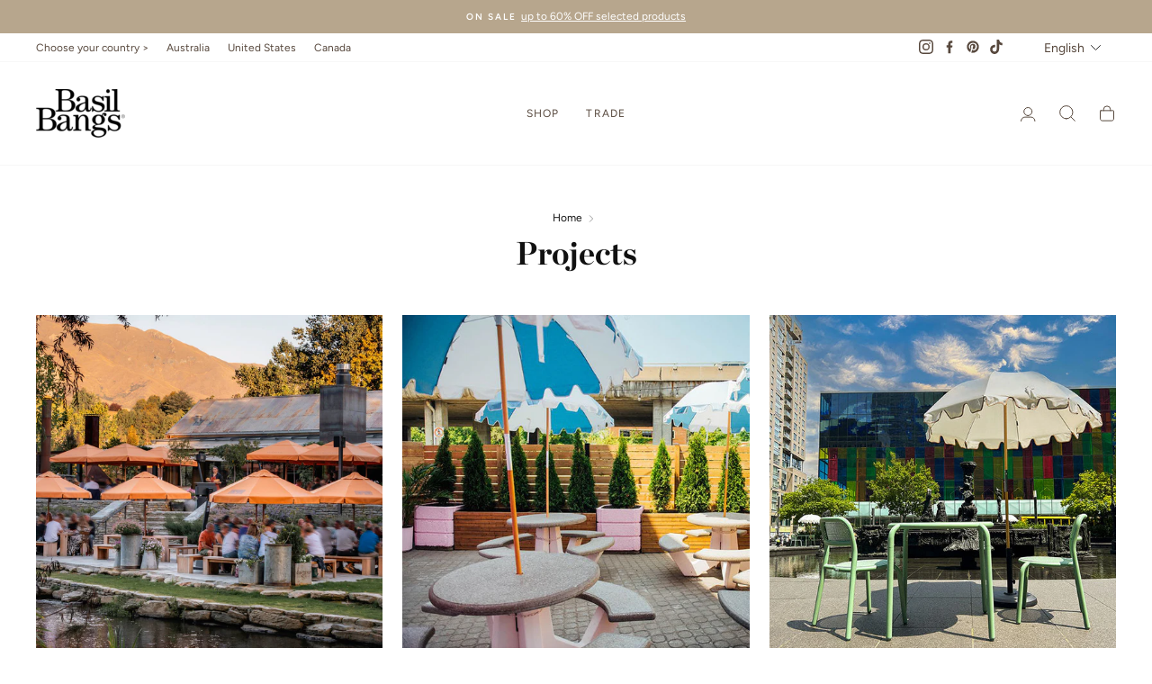

--- FILE ---
content_type: text/html; charset=utf-8
request_url: https://basilbangs.ca/blogs/projects
body_size: 35485
content:
<!doctype html>
<html class="no-js" lang="en" dir="ltr">
<head>






<link rel="preconnect" href="//fonts.shopifycdn.com/" crossorigin>
<link rel="preconnect" href="//cdn.shopify.com/" crossorigin>
<link rel="preconnect" href="//v.shopify.com/" crossorigin>
<link rel="dns-prefetch" href="//basilbangs.ca" crossorigin>
<link rel="dns-prefetch" href="//basil-bangs-ca.myshopify.com" crossorigin>
<link rel="dns-prefetch" href="//cdn.shopify.com" crossorigin>
<link rel="dns-prefetch" href="//v.shopify.com" crossorigin>
<link rel="dns-prefetch" href="//fonts.shopifycdn.com" crossorigin>
<script>
  YETT_BLACKLIST = [/omnisnippet1/,/chimpstatic/,/productreviews/]
  !function(t,e){"object"==typeof exports&&"undefined"!=typeof module?e(exports):"function"==typeof define&&define.amd?define(["exports"],e):e(t.yett={})}(this,function(t){"use strict";var e={blacklist:window.YETT_BLACKLIST,whitelist:window.YETT_WHITELIST},r={blacklisted:[]},n=function(t,r){return t&&(!r||"javascript/blocked"!==r)&&(!e.blacklist||e.blacklist.some(function(e){return e.test(t)}))&&(!e.whitelist||e.whitelist.every(function(e){return!e.test(t)}))},i=function(t){var r=t.getAttribute("src");return e.blacklist&&e.blacklist.every(function(t){return!t.test(r)})||e.whitelist&&e.whitelist.some(function(t){return t.test(r)})},c=new MutationObserver(function(t){t.forEach(function(t){for(var e=t.addedNodes,i=function(t){var i=e[t];if(1===i.nodeType&&"SCRIPT"===i.tagName){var c=i.src,o=i.type;if(n(c,o)){r.blacklisted.push(i.cloneNode()),i.type="javascript/blocked";i.addEventListener("beforescriptexecute",function t(e){"javascript/blocked"===i.getAttribute("type")&&e.preventDefault(),i.removeEventListener("beforescriptexecute",t)}),i.parentElement.removeChild(i)}}},c=0;c<e.length;c++)i(c)})});c.observe(document.documentElement,{childList:!0,subtree:!0});var o=document.createElement;document.createElement=function(){for(var t=arguments.length,e=Array(t),r=0;r<t;r++)e[r]=arguments[r];if("script"!==e[0].toLowerCase())return o.bind(document).apply(void 0,e);var i=o.bind(document).apply(void 0,e),c=i.setAttribute.bind(i);return Object.defineProperties(i,{src:{get:function(){return i.getAttribute("src")},set:function(t){return n(t,i.type)&&c("type","javascript/blocked"),c("src",t),!0}},type:{set:function(t){var e=n(i.src,i.type)?"javascript/blocked":t;return c("type",e),!0}}}),i.setAttribute=function(t,e){"type"===t||"src"===t?i[t]=e:HTMLScriptElement.prototype.setAttribute.call(i,t,e)},i};var l=function(t){if(Array.isArray(t)){for(var e=0,r=Array(t.length);e<t.length;e++)r[e]=t[e];return r}return Array.from(t)},a=new RegExp("[|\\{}()[\\]^$+*?.]","g");t.unblock=function(){for(var t=arguments.length,n=Array(t),o=0;o<t;o++)n[o]=arguments[o];n.length<1?(e.blacklist=[],e.whitelist=[]):(e.blacklist&&(e.blacklist=e.blacklist.filter(function(t){return n.every(function(e){return!t.test(e)})})),e.whitelist&&(e.whitelist=[].concat(l(e.whitelist),l(n.map(function(t){var r=".*"+t.replace(a,"\\$&")+".*";return e.whitelist.find(function(t){return t.toString()===r.toString()})?null:new RegExp(r)}).filter(Boolean)))));for(var s=document.querySelectorAll('script[type="javascript/blocked"]'),u=0;u<s.length;u++){var p=s[u];i(p)&&(p.type="application/javascript",r.blacklisted.push(p),p.parentElement.removeChild(p))}var d=0;[].concat(l(r.blacklisted)).forEach(function(t,e){if(i(t)){var n=document.createElement("script");n.setAttribute("src",t.src),n.setAttribute("type","application/javascript"),document.head.appendChild(n),r.blacklisted.splice(e-d,1),d++}}),e.blacklist&&e.blacklist.length<1&&c.disconnect()},Object.defineProperty(t,"__esModule",{value:!0})});
</script>
<!-- Global site tag (gtag.js) - Google Analytics -->
<script async src="https://www.googletagmanager.com/gtag/js?id=G-76RS1XK6NM"></script>
<script>
  window.dataLayer = window.dataLayer || [];
  function gtag(){dataLayer.push(arguments);}
  gtag('js', new Date());

  gtag('config', 'G-76RS1XK6NM');
</script>
  <meta charset="utf-8">
  <meta http-equiv="X-UA-Compatible" content="IE=edge,chrome=1">
  <meta name="viewport" content="width=device-width,initial-scale=1">
  <meta name="theme-color" content="#111111">
  <meta name="theme-color" content="#111111">
  <link rel="canonical" href="https://basilbangs.ca/blogs/projects">
  <link rel="canonical" href="https://basilbangs.ca/blogs/projects">
  <link rel="preconnect" href="https://cdn.shopify.com">
  <link rel="preconnect" href="https://fonts.shopifycdn.com">
  <link rel="dns-prefetch" href="https://productreviews.shopifycdn.com">
  <link rel="dns-prefetch" href="https://ajax.googleapis.com">
  <link rel="dns-prefetch" href="https://maps.googleapis.com">
  <link rel="dns-prefetch" href="https://maps.gstatic.com"><link rel="shortcut icon" href="//basilbangs.ca/cdn/shop/files/favicon_32x32.png?v=1629922997" type="image/png" /><title>Premium Shades for Trade Projects
&ndash; Basil Bangs Canada
</title>

      
          <meta name="description" content="With 15+ years of expertise, we provide premium, durable shades for bars, restaurants, hotels, and cafés, available ready-made or custom-built.">
      
  

  
    <title>Premium Shades for Trade Projects</title>
     <meta name="description" content="With 15+ years of expertise, we provide premium, durable shades for bars, restaurants, hotels, and cafés, available ready-made or custom-built.">
  
<meta property="og:site_name" content="Basil Bangs Canada">
  <meta property="og:url" content="https://basilbangs.ca/blogs/projects">
  <meta property="og:title" content="Premium Shades for Trade Projects">
  <meta property="og:type" content="website">
  <meta property="og:description" content="With 15+ years of expertise, we provide premium, durable shades for bars, restaurants, hotels, and cafés, available ready-made or custom-built."><meta property="og:image" content="http://basilbangs.ca/cdn/shop/articles/Basil-Bangs-Ayrburn-Sundial-00_1200x630.jpg?v=1741627868">
  <meta property="og:image:secure_url" content="https://basilbangs.ca/cdn/shop/articles/Basil-Bangs-Ayrburn-Sundial-00_1200x630.jpg?v=1741627868">
  <meta name="twitter:site" content="@">
  <meta name="twitter:card" content="summary_large_image">
  <meta name="twitter:title" content="Premium Shades for Trade Projects">
  <meta name="twitter:description" content="With 15+ years of expertise, we provide premium, durable shades for bars, restaurants, hotels, and cafés, available ready-made or custom-built.">
<style data-shopify>@font-face {
    	font-family: 'Chronicle Display Roman';
    	src: url("//basilbangs.ca/cdn/shop/t/5/assets/ChronicleDisp-Roman-Web.woff2") format('woff2'),
           url("//basilbangs.ca/cdn/shop/t/5/assets/ChronicleDisp-Roman-Web.woff") format('woff');
    	font-weight: 400;
    	font-style: normal;
      font-display: swap;
    }

    @font-face {
    	font-family: 'Chronicle Display Bold';
    	src: url("//basilbangs.ca/cdn/shop/t/5/assets/ChronicleDisplay-Bold-Web.woff2") format('woff2'),
           url("//basilbangs.ca/cdn/shop/t/5/assets/ChronicleDisplay-Bold-Web.woff") format('woff');
    	font-weight: 700;
    	font-style: normal;
      font-display: swap;
    }

  @font-face {
  font-family: Figtree;
  font-weight: 400;
  font-style: normal;
  font-display: swap;
  src: url("//basilbangs.ca/cdn/fonts/figtree/figtree_n4.3c0838aba1701047e60be6a99a1b0a40ce9b8419.woff2") format("woff2"),
       url("//basilbangs.ca/cdn/fonts/figtree/figtree_n4.c0575d1db21fc3821f17fd6617d3dee552312137.woff") format("woff");
}

  @font-face {
  font-family: Figtree;
  font-weight: 600;
  font-style: normal;
  font-display: swap;
  src: url("//basilbangs.ca/cdn/fonts/figtree/figtree_n6.9d1ea52bb49a0a86cfd1b0383d00f83d3fcc14de.woff2") format("woff2"),
       url("//basilbangs.ca/cdn/fonts/figtree/figtree_n6.f0fcdea525a0e47b2ae4ab645832a8e8a96d31d3.woff") format("woff");
}

  @font-face {
  font-family: Figtree;
  font-weight: 400;
  font-style: italic;
  font-display: swap;
  src: url("//basilbangs.ca/cdn/fonts/figtree/figtree_i4.89f7a4275c064845c304a4cf8a4a586060656db2.woff2") format("woff2"),
       url("//basilbangs.ca/cdn/fonts/figtree/figtree_i4.6f955aaaafc55a22ffc1f32ecf3756859a5ad3e2.woff") format("woff");
}

  @font-face {
  font-family: Figtree;
  font-weight: 600;
  font-style: italic;
  font-display: swap;
  src: url("//basilbangs.ca/cdn/fonts/figtree/figtree_i6.702baae75738b446cfbed6ac0d60cab7b21e61ba.woff2") format("woff2"),
       url("//basilbangs.ca/cdn/fonts/figtree/figtree_i6.6b8dc40d16c9905d29525156e284509f871ce8f9.woff") format("woff");
}

</style><link href="//basilbangs.ca/cdn/shop/t/5/assets/theme.css?v=2749986852695453511747951401" rel="stylesheet" type="text/css" media="all" />
<style data-shopify>:root {
    --typeHeaderPrimary:"Chronicle Display Bold";
    --typeHeaderSecondary:"Chronicle Display Roman";
    --typeHeaderFallback: serif;
    --typeHeaderSize: 36px;
    --typeHeaderWeight: 400;
    --typeHeaderLineHeight: 1.1;
    --typeHeaderSpacing: 0.0em;

    --typeBasePrimary:Figtree;
    --typeBaseFallback:sans-serif;
    --typeBaseSize: 14px;
    --typeBaseWeight: 400;
    --typeBaseSpacing: 0.0em;
    --typeBaseLineHeight: 1.5;

    --typeCollectionTitle: 18px;

    --iconWeight: 1px;
    --iconLinecaps: round;

    
      --buttonRadius: 0px;
    

    --colorGridOverlayOpacity: 0.1;
  }</style><script>
    document.documentElement.className = document.documentElement.className.replace('no-js', 'js');

    window.theme = window.theme || {};
    theme.routes = {
      home: "/",
      cart: "/cart",
      cartAdd: "/cart/add.js",
      cartChange: "/cart/change"
    };
    theme.strings = {
      soldOut: "Sold out",
      unavailable: "Unavailable",
      stockLabel: "Only [count] items in stock!",
      willNotShipUntil: "Will not ship until [date]",
      willBeInStockAfter: "Will be in stock after [date]",
      waitingForStock: "Inventory on the way",
      savePrice: "Save [saved_amount]",
      cartEmpty: "Your cart is currently empty.",
      cartTermsConfirmation: "You must agree with the terms and conditions of sales to check out"
    };
    theme.settings = {
      dynamicVariantsEnable: true,
      dynamicVariantType: "dropdown",
      cartType: "drawer",
      moneyFormat: "${{amount}}",
      saveType: "dollar",
      recentlyViewedEnabled: false,
      predictiveSearch: true,
      predictiveSearchType: "product,article,page,collection",
      inventoryThreshold: 8,
      quickView: false,
      themeName: 'Impulse',
      themeVersion: "3.6.2",
      cartUpsellsEnable: true
    };
  </script>

  <script>window.performance && window.performance.mark && window.performance.mark('shopify.content_for_header.start');</script><meta id="shopify-digital-wallet" name="shopify-digital-wallet" content="/55007608993/digital_wallets/dialog">
<meta name="shopify-checkout-api-token" content="87da582ce67c499fa34844ff7083ca7a">
<meta id="in-context-paypal-metadata" data-shop-id="55007608993" data-venmo-supported="false" data-environment="production" data-locale="en_US" data-paypal-v4="true" data-currency="CAD">
<link rel="alternate" type="application/atom+xml" title="Feed" href="/blogs/projects.atom" />
<link rel="next" href="/blogs/projects?page=2">
<link rel="alternate" hreflang="x-default" href="https://basilbangs.ca/blogs/projects">
<link rel="alternate" hreflang="fr" href="https://basilbangs.ca/fr/blogs/projets">
<script async="async" src="/checkouts/internal/preloads.js?locale=en-CA"></script>
<link rel="preconnect" href="https://shop.app" crossorigin="anonymous">
<script async="async" src="https://shop.app/checkouts/internal/preloads.js?locale=en-CA&shop_id=55007608993" crossorigin="anonymous"></script>
<script id="apple-pay-shop-capabilities" type="application/json">{"shopId":55007608993,"countryCode":"CA","currencyCode":"CAD","merchantCapabilities":["supports3DS"],"merchantId":"gid:\/\/shopify\/Shop\/55007608993","merchantName":"Basil Bangs Canada","requiredBillingContactFields":["postalAddress","email","phone"],"requiredShippingContactFields":["postalAddress","email","phone"],"shippingType":"shipping","supportedNetworks":["visa","masterCard","amex","interac","jcb"],"total":{"type":"pending","label":"Basil Bangs Canada","amount":"1.00"},"shopifyPaymentsEnabled":true,"supportsSubscriptions":true}</script>
<script id="shopify-features" type="application/json">{"accessToken":"87da582ce67c499fa34844ff7083ca7a","betas":["rich-media-storefront-analytics"],"domain":"basilbangs.ca","predictiveSearch":true,"shopId":55007608993,"locale":"en"}</script>
<script>var Shopify = Shopify || {};
Shopify.shop = "basil-bangs-ca.myshopify.com";
Shopify.locale = "en";
Shopify.currency = {"active":"CAD","rate":"1.0"};
Shopify.country = "CA";
Shopify.theme = {"name":"Basil Bangs 2.1","id":131760881825,"schema_name":"Impulse","schema_version":"3.6.2","theme_store_id":null,"role":"main"};
Shopify.theme.handle = "null";
Shopify.theme.style = {"id":null,"handle":null};
Shopify.cdnHost = "basilbangs.ca/cdn";
Shopify.routes = Shopify.routes || {};
Shopify.routes.root = "/";</script>
<script type="module">!function(o){(o.Shopify=o.Shopify||{}).modules=!0}(window);</script>
<script>!function(o){function n(){var o=[];function n(){o.push(Array.prototype.slice.apply(arguments))}return n.q=o,n}var t=o.Shopify=o.Shopify||{};t.loadFeatures=n(),t.autoloadFeatures=n()}(window);</script>
<script>
  window.ShopifyPay = window.ShopifyPay || {};
  window.ShopifyPay.apiHost = "shop.app\/pay";
  window.ShopifyPay.redirectState = null;
</script>
<script id="shop-js-analytics" type="application/json">{"pageType":"blog"}</script>
<script defer="defer" async type="module" src="//basilbangs.ca/cdn/shopifycloud/shop-js/modules/v2/client.init-shop-cart-sync_COMZFrEa.en.esm.js"></script>
<script defer="defer" async type="module" src="//basilbangs.ca/cdn/shopifycloud/shop-js/modules/v2/chunk.common_CdXrxk3f.esm.js"></script>
<script type="module">
  await import("//basilbangs.ca/cdn/shopifycloud/shop-js/modules/v2/client.init-shop-cart-sync_COMZFrEa.en.esm.js");
await import("//basilbangs.ca/cdn/shopifycloud/shop-js/modules/v2/chunk.common_CdXrxk3f.esm.js");

  window.Shopify.SignInWithShop?.initShopCartSync?.({"fedCMEnabled":true,"windoidEnabled":true});

</script>
<script>
  window.Shopify = window.Shopify || {};
  if (!window.Shopify.featureAssets) window.Shopify.featureAssets = {};
  window.Shopify.featureAssets['shop-js'] = {"shop-cart-sync":["modules/v2/client.shop-cart-sync_CRSPkpKa.en.esm.js","modules/v2/chunk.common_CdXrxk3f.esm.js"],"init-fed-cm":["modules/v2/client.init-fed-cm_DO1JVZ96.en.esm.js","modules/v2/chunk.common_CdXrxk3f.esm.js"],"init-windoid":["modules/v2/client.init-windoid_hXardXh0.en.esm.js","modules/v2/chunk.common_CdXrxk3f.esm.js"],"init-shop-email-lookup-coordinator":["modules/v2/client.init-shop-email-lookup-coordinator_jpxQlUsx.en.esm.js","modules/v2/chunk.common_CdXrxk3f.esm.js"],"shop-toast-manager":["modules/v2/client.shop-toast-manager_C-K0q6-t.en.esm.js","modules/v2/chunk.common_CdXrxk3f.esm.js"],"shop-button":["modules/v2/client.shop-button_B6dBoDg5.en.esm.js","modules/v2/chunk.common_CdXrxk3f.esm.js"],"shop-login-button":["modules/v2/client.shop-login-button_BHRMsoBb.en.esm.js","modules/v2/chunk.common_CdXrxk3f.esm.js","modules/v2/chunk.modal_C89cmTvN.esm.js"],"shop-cash-offers":["modules/v2/client.shop-cash-offers_p6Pw3nax.en.esm.js","modules/v2/chunk.common_CdXrxk3f.esm.js","modules/v2/chunk.modal_C89cmTvN.esm.js"],"avatar":["modules/v2/client.avatar_BTnouDA3.en.esm.js"],"init-shop-cart-sync":["modules/v2/client.init-shop-cart-sync_COMZFrEa.en.esm.js","modules/v2/chunk.common_CdXrxk3f.esm.js"],"init-shop-for-new-customer-accounts":["modules/v2/client.init-shop-for-new-customer-accounts_BNQiNx4m.en.esm.js","modules/v2/client.shop-login-button_BHRMsoBb.en.esm.js","modules/v2/chunk.common_CdXrxk3f.esm.js","modules/v2/chunk.modal_C89cmTvN.esm.js"],"pay-button":["modules/v2/client.pay-button_CRuQ9trT.en.esm.js","modules/v2/chunk.common_CdXrxk3f.esm.js"],"init-customer-accounts-sign-up":["modules/v2/client.init-customer-accounts-sign-up_Q1yheB3t.en.esm.js","modules/v2/client.shop-login-button_BHRMsoBb.en.esm.js","modules/v2/chunk.common_CdXrxk3f.esm.js","modules/v2/chunk.modal_C89cmTvN.esm.js"],"checkout-modal":["modules/v2/client.checkout-modal_DtXVhFgQ.en.esm.js","modules/v2/chunk.common_CdXrxk3f.esm.js","modules/v2/chunk.modal_C89cmTvN.esm.js"],"init-customer-accounts":["modules/v2/client.init-customer-accounts_B5rMd0lj.en.esm.js","modules/v2/client.shop-login-button_BHRMsoBb.en.esm.js","modules/v2/chunk.common_CdXrxk3f.esm.js","modules/v2/chunk.modal_C89cmTvN.esm.js"],"lead-capture":["modules/v2/client.lead-capture_CmGCXBh3.en.esm.js","modules/v2/chunk.common_CdXrxk3f.esm.js","modules/v2/chunk.modal_C89cmTvN.esm.js"],"shop-follow-button":["modules/v2/client.shop-follow-button_CV5C02lv.en.esm.js","modules/v2/chunk.common_CdXrxk3f.esm.js","modules/v2/chunk.modal_C89cmTvN.esm.js"],"shop-login":["modules/v2/client.shop-login_Bz_Zm_XZ.en.esm.js","modules/v2/chunk.common_CdXrxk3f.esm.js","modules/v2/chunk.modal_C89cmTvN.esm.js"],"payment-terms":["modules/v2/client.payment-terms_D7XnU2ez.en.esm.js","modules/v2/chunk.common_CdXrxk3f.esm.js","modules/v2/chunk.modal_C89cmTvN.esm.js"]};
</script>
<script>(function() {
  var isLoaded = false;
  function asyncLoad() {
    if (isLoaded) return;
    isLoaded = true;
    var urls = ["\/\/cdn.shopify.com\/proxy\/4f5ac7a67ed803e1196dd78ef77622d2742e745bf168613999f10a1a77301b3b\/bingshoppingtool-t2app-prod.trafficmanager.net\/uet\/tracking_script?shop=basil-bangs-ca.myshopify.com\u0026sp-cache-control=cHVibGljLCBtYXgtYWdlPTkwMA","https:\/\/s3.eu-west-1.amazonaws.com\/production-klarna-il-shopify-osm\/c3d88faaccfe38f80c12c3720c99d87fd3161a3a\/basil-bangs-ca.myshopify.com-1710864285827.js?shop=basil-bangs-ca.myshopify.com","\/\/app.backinstock.org\/widget\/47087_1746006581.js?category=bis\u0026v=6\u0026shop=basil-bangs-ca.myshopify.com"];
    for (var i = 0; i < urls.length; i++) {
      var s = document.createElement('script');
      s.type = 'text/javascript';
      s.async = true;
      s.src = urls[i];
      var x = document.getElementsByTagName('script')[0];
      x.parentNode.insertBefore(s, x);
    }
  };
  if(window.attachEvent) {
    window.attachEvent('onload', asyncLoad);
  } else {
    window.addEventListener('load', asyncLoad, false);
  }
})();</script>
<script id="__st">var __st={"a":55007608993,"offset":-18000,"reqid":"dc8a6b9e-e0b3-4bc6-aac1-087a35765f38-1763194667","pageurl":"basilbangs.ca\/blogs\/projects","s":"blogs-85565997217","u":"ac77cc335352","p":"blog","rtyp":"blog","rid":85565997217};</script>
<script>window.ShopifyPaypalV4VisibilityTracking = true;</script>
<script id="captcha-bootstrap">!function(){'use strict';const t='contact',e='account',n='new_comment',o=[[t,t],['blogs',n],['comments',n],[t,'customer']],c=[[e,'customer_login'],[e,'guest_login'],[e,'recover_customer_password'],[e,'create_customer']],r=t=>t.map((([t,e])=>`form[action*='/${t}']:not([data-nocaptcha='true']) input[name='form_type'][value='${e}']`)).join(','),a=t=>()=>t?[...document.querySelectorAll(t)].map((t=>t.form)):[];function s(){const t=[...o],e=r(t);return a(e)}const i='password',u='form_key',d=['recaptcha-v3-token','g-recaptcha-response','h-captcha-response',i],f=()=>{try{return window.sessionStorage}catch{return}},m='__shopify_v',_=t=>t.elements[u];function p(t,e,n=!1){try{const o=window.sessionStorage,c=JSON.parse(o.getItem(e)),{data:r}=function(t){const{data:e,action:n}=t;return t[m]||n?{data:e,action:n}:{data:t,action:n}}(c);for(const[e,n]of Object.entries(r))t.elements[e]&&(t.elements[e].value=n);n&&o.removeItem(e)}catch(o){console.error('form repopulation failed',{error:o})}}const l='form_type',E='cptcha';function T(t){t.dataset[E]=!0}const w=window,h=w.document,L='Shopify',v='ce_forms',y='captcha';let A=!1;((t,e)=>{const n=(g='f06e6c50-85a8-45c8-87d0-21a2b65856fe',I='https://cdn.shopify.com/shopifycloud/storefront-forms-hcaptcha/ce_storefront_forms_captcha_hcaptcha.v1.5.2.iife.js',D={infoText:'Protected by hCaptcha',privacyText:'Privacy',termsText:'Terms'},(t,e,n)=>{const o=w[L][v],c=o.bindForm;if(c)return c(t,g,e,D).then(n);var r;o.q.push([[t,g,e,D],n]),r=I,A||(h.body.append(Object.assign(h.createElement('script'),{id:'captcha-provider',async:!0,src:r})),A=!0)});var g,I,D;w[L]=w[L]||{},w[L][v]=w[L][v]||{},w[L][v].q=[],w[L][y]=w[L][y]||{},w[L][y].protect=function(t,e){n(t,void 0,e),T(t)},Object.freeze(w[L][y]),function(t,e,n,w,h,L){const[v,y,A,g]=function(t,e,n){const i=e?o:[],u=t?c:[],d=[...i,...u],f=r(d),m=r(i),_=r(d.filter((([t,e])=>n.includes(e))));return[a(f),a(m),a(_),s()]}(w,h,L),I=t=>{const e=t.target;return e instanceof HTMLFormElement?e:e&&e.form},D=t=>v().includes(t);t.addEventListener('submit',(t=>{const e=I(t);if(!e)return;const n=D(e)&&!e.dataset.hcaptchaBound&&!e.dataset.recaptchaBound,o=_(e),c=g().includes(e)&&(!o||!o.value);(n||c)&&t.preventDefault(),c&&!n&&(function(t){try{if(!f())return;!function(t){const e=f();if(!e)return;const n=_(t);if(!n)return;const o=n.value;o&&e.removeItem(o)}(t);const e=Array.from(Array(32),(()=>Math.random().toString(36)[2])).join('');!function(t,e){_(t)||t.append(Object.assign(document.createElement('input'),{type:'hidden',name:u})),t.elements[u].value=e}(t,e),function(t,e){const n=f();if(!n)return;const o=[...t.querySelectorAll(`input[type='${i}']`)].map((({name:t})=>t)),c=[...d,...o],r={};for(const[a,s]of new FormData(t).entries())c.includes(a)||(r[a]=s);n.setItem(e,JSON.stringify({[m]:1,action:t.action,data:r}))}(t,e)}catch(e){console.error('failed to persist form',e)}}(e),e.submit())}));const S=(t,e)=>{t&&!t.dataset[E]&&(n(t,e.some((e=>e===t))),T(t))};for(const o of['focusin','change'])t.addEventListener(o,(t=>{const e=I(t);D(e)&&S(e,y())}));const B=e.get('form_key'),M=e.get(l),P=B&&M;t.addEventListener('DOMContentLoaded',(()=>{const t=y();if(P)for(const e of t)e.elements[l].value===M&&p(e,B);[...new Set([...A(),...v().filter((t=>'true'===t.dataset.shopifyCaptcha))])].forEach((e=>S(e,t)))}))}(h,new URLSearchParams(w.location.search),n,t,e,['guest_login'])})(!0,!0)}();</script>
<script integrity="sha256-52AcMU7V7pcBOXWImdc/TAGTFKeNjmkeM1Pvks/DTgc=" data-source-attribution="shopify.loadfeatures" defer="defer" src="//basilbangs.ca/cdn/shopifycloud/storefront/assets/storefront/load_feature-81c60534.js" crossorigin="anonymous"></script>
<script crossorigin="anonymous" defer="defer" src="//basilbangs.ca/cdn/shopifycloud/storefront/assets/shopify_pay/storefront-65b4c6d7.js?v=20250812"></script>
<script data-source-attribution="shopify.dynamic_checkout.dynamic.init">var Shopify=Shopify||{};Shopify.PaymentButton=Shopify.PaymentButton||{isStorefrontPortableWallets:!0,init:function(){window.Shopify.PaymentButton.init=function(){};var t=document.createElement("script");t.src="https://basilbangs.ca/cdn/shopifycloud/portable-wallets/latest/portable-wallets.en.js",t.type="module",document.head.appendChild(t)}};
</script>
<script data-source-attribution="shopify.dynamic_checkout.buyer_consent">
  function portableWalletsHideBuyerConsent(e){var t=document.getElementById("shopify-buyer-consent"),n=document.getElementById("shopify-subscription-policy-button");t&&n&&(t.classList.add("hidden"),t.setAttribute("aria-hidden","true"),n.removeEventListener("click",e))}function portableWalletsShowBuyerConsent(e){var t=document.getElementById("shopify-buyer-consent"),n=document.getElementById("shopify-subscription-policy-button");t&&n&&(t.classList.remove("hidden"),t.removeAttribute("aria-hidden"),n.addEventListener("click",e))}window.Shopify?.PaymentButton&&(window.Shopify.PaymentButton.hideBuyerConsent=portableWalletsHideBuyerConsent,window.Shopify.PaymentButton.showBuyerConsent=portableWalletsShowBuyerConsent);
</script>
<script data-source-attribution="shopify.dynamic_checkout.cart.bootstrap">document.addEventListener("DOMContentLoaded",(function(){function t(){return document.querySelector("shopify-accelerated-checkout-cart, shopify-accelerated-checkout")}if(t())Shopify.PaymentButton.init();else{new MutationObserver((function(e,n){t()&&(Shopify.PaymentButton.init(),n.disconnect())})).observe(document.body,{childList:!0,subtree:!0})}}));
</script>
<link id="shopify-accelerated-checkout-styles" rel="stylesheet" media="screen" href="https://basilbangs.ca/cdn/shopifycloud/portable-wallets/latest/accelerated-checkout-backwards-compat.css" crossorigin="anonymous">
<style id="shopify-accelerated-checkout-cart">
        #shopify-buyer-consent {
  margin-top: 1em;
  display: inline-block;
  width: 100%;
}

#shopify-buyer-consent.hidden {
  display: none;
}

#shopify-subscription-policy-button {
  background: none;
  border: none;
  padding: 0;
  text-decoration: underline;
  font-size: inherit;
  cursor: pointer;
}

#shopify-subscription-policy-button::before {
  box-shadow: none;
}

      </style>

<script>window.performance && window.performance.mark && window.performance.mark('shopify.content_for_header.end');</script>

  <script src="//basilbangs.ca/cdn/shop/t/5/assets/vendor-scripts-v7.js" defer="defer"></script><script src="//basilbangs.ca/cdn/shop/t/5/assets/theme.js?v=91108254473052336181665049988" defer="defer"></script><style type="text/css">
/*  Filter Menu Color and Image Section CSS */.pt-display-swatch ul .filter-active-_colour_black .collection-name .check-icon:before
{
  background-color: #111111;
  color: #111111;
  -webkit-text-fill-color: transparent;background: -o-linear-gradient(transparent, transparent);
  background-size: cover;
  -webkit-background-clip: text;
  background-clip: text;

}

.pt-display-swatch ul .filter-active-_colour_black .collection-name .check-icon {
  text-shadow: none !important;
}.pt-display-swatch ul .filter-active-_colour_green .collection-name .check-icon:before
{
  background-color: #0e6e43;
  color: #0e6e43;
  -webkit-text-fill-color: transparent;background: -o-linear-gradient(transparent, transparent);
  background-size: cover;
  -webkit-background-clip: text;
  background-clip: text;

}

.pt-display-swatch ul .filter-active-_colour_green .collection-name .check-icon {
  text-shadow: none !important;
}.pt-display-swatch ul .filter-active-_colour_sage .collection-name .check-icon:before
{
  background-color: #88b28e;
  color: #88b28e;
  -webkit-text-fill-color: transparent;background: -o-linear-gradient(transparent, transparent);
  background-size: cover;
  -webkit-background-clip: text;
  background-clip: text;

}

.pt-display-swatch ul .filter-active-_colour_sage .collection-name .check-icon {
  text-shadow: none !important;
}.pt-display-swatch ul .filter-active-_colour_navy .collection-name .check-icon:before
{
  background-color: #091971;
  color: #091971;
  -webkit-text-fill-color: transparent;background: -o-linear-gradient(transparent, transparent);
  background-size: cover;
  -webkit-background-clip: text;
  background-clip: text;

}

.pt-display-swatch ul .filter-active-_colour_navy .collection-name .check-icon {
  text-shadow: none !important;
}.pt-display-swatch ul .filter-active-_colour_blue .collection-name .check-icon:before
{
  background-color: #64ccf2;
  color: #64ccf2;
  -webkit-text-fill-color: transparent;background: -o-linear-gradient(transparent, transparent);
  background-size: cover;
  -webkit-background-clip: text;
  background-clip: text;

}

.pt-display-swatch ul .filter-active-_colour_blue .collection-name .check-icon {
  text-shadow: none !important;
}.pt-display-swatch ul .filter-active-_colour_taupe .collection-name .check-icon:before
{
  background-color: #8c7d72;
  color: #8c7d72;
  -webkit-text-fill-color: transparent;background: -o-linear-gradient(transparent, transparent);
  background-size: cover;
  -webkit-background-clip: text;
  background-clip: text;

}

.pt-display-swatch ul .filter-active-_colour_taupe .collection-name .check-icon {
  text-shadow: none !important;
}.pt-display-swatch ul .filter-active-_colour_tan .collection-name .check-icon:before
{
  background-color: #cc9871;
  color: #cc9871;
  -webkit-text-fill-color: transparent;background: -o-linear-gradient(transparent, transparent);
  background-size: cover;
  -webkit-background-clip: text;
  background-clip: text;

}

.pt-display-swatch ul .filter-active-_colour_tan .collection-name .check-icon {
  text-shadow: none !important;
}.pt-display-swatch ul .filter-active-_colour_raw .collection-name .check-icon:before
{
  background-color: #fffbf1;
  color: #fffbf1;
  -webkit-text-fill-color: transparent;background: -o-linear-gradient(transparent, transparent);
  background-size: cover;
  -webkit-background-clip: text;
  background-clip: text;

}

.pt-display-swatch ul .filter-active-_colour_raw .collection-name .check-icon {
  text-shadow: none !important;
}.pt-display-swatch ul .filter-active-_colour_white .collection-name .check-icon:before
{
  background-color: #fffafa;
  color: #fffafa;
  -webkit-text-fill-color: transparent;background: -o-linear-gradient(transparent, transparent);
  background-size: cover;
  -webkit-background-clip: text;
  background-clip: text;

}

.pt-display-swatch ul .filter-active-_colour_white .collection-name .check-icon {
  text-shadow: none !important;
}.pt-display-swatch ul .filter-active-_colour_yellow .collection-name .check-icon:before
{
  background-color: #f9e438;
  color: #f9e438;
  -webkit-text-fill-color: transparent;background: -o-linear-gradient(transparent, transparent);
  background-size: cover;
  -webkit-background-clip: text;
  background-clip: text;

}

.pt-display-swatch ul .filter-active-_colour_yellow .collection-name .check-icon {
  text-shadow: none !important;
}.pt-display-swatch ul .filter-active-_colour_pink .collection-name .check-icon:before
{
  background-color: #f18f8f;
  color: #f18f8f;
  -webkit-text-fill-color: transparent;background: -o-linear-gradient(transparent, transparent);
  background-size: cover;
  -webkit-background-clip: text;
  background-clip: text;

}

.pt-display-swatch ul .filter-active-_colour_pink .collection-name .check-icon {
  text-shadow: none !important;
}.pt-display-swatch ul .filter-active-red-1 .collection-name .check-icon:before
{
  background-color: #ae1111;
  color: #ae1111;
  -webkit-text-fill-color: transparent;background: -o-linear-gradient(transparent, transparent);
  background-size: cover;
  -webkit-background-clip: text;
  background-clip: text;

}

.pt-display-swatch ul .filter-active-red-1 .collection-name .check-icon {
  text-shadow: none !important;
}.pt-display-swatch ul .filter-active-_colour_stripe .collection-name .check-icon:before
{
  background-color: rgba(0,0,0,0);
  color: rgba(0,0,0,0);
  -webkit-text-fill-color: transparent;background: -o-linear-gradient(transparent, transparent);
  background-size: cover;
  -webkit-background-clip: text;
  background-clip: text;

}

.pt-display-swatch ul .filter-active-_colour_stripe .collection-name .check-icon {
  text-shadow: none !important;
}.pt-display-swatch ul .filter-active-_colour_multicolour .collection-name .check-icon:before
{
  background-color: rgba(0,0,0,0);
  color: rgba(0,0,0,0);
  -webkit-text-fill-color: transparent;background: -o-linear-gradient(transparent, transparent);
  background-size: cover;
  -webkit-background-clip: text;
  background-clip: text;

}

.pt-display-swatch ul .filter-active-_colour_multicolour .collection-name .check-icon {
  text-shadow: none !important;
}.pt-display-swatch ul .filter-active-_colour_tropical .collection-name .check-icon:before
{
  background-color: rgba(0,0,0,0);
  color: rgba(0,0,0,0);
  -webkit-text-fill-color: transparent;background: -o-linear-gradient(transparent, transparent);
  background-size: cover;
  -webkit-background-clip: text;
  background-clip: text;

}

.pt-display-swatch ul .filter-active-_colour_tropical .collection-name .check-icon {
  text-shadow: none !important;
}</style>

<link rel="preload" as="style" href="//basilbangs.ca/cdn/shop/t/5/assets/filter-menu.scss.css?v=117205348643389871081699015512" onload="this.onload=null;this.rel='stylesheet'" />
<noscript>
  <link href="//basilbangs.ca/cdn/shop/t/5/assets/filter-menu.scss.css?v=117205348643389871081699015512" rel="stylesheet" type="text/css" media="all" />
</noscript>

<script defer src="//basilbangs.ca/cdn/shop/t/5/assets/filter-menu.js?v=36842694487961343681665049988"></script>





  
  



<!-- BEGIN app block: shopify://apps/consentmo-gdpr/blocks/gdpr_cookie_consent/4fbe573f-a377-4fea-9801-3ee0858cae41 -->


<!-- END app block --><!-- BEGIN app block: shopify://apps/judge-me-reviews/blocks/judgeme_core/61ccd3b1-a9f2-4160-9fe9-4fec8413e5d8 --><!-- Start of Judge.me Core -->




<link rel="dns-prefetch" href="https://cdnwidget.judge.me">
<link rel="dns-prefetch" href="https://cdn.judge.me">
<link rel="dns-prefetch" href="https://cdn1.judge.me">
<link rel="dns-prefetch" href="https://api.judge.me">

<script data-cfasync='false' class='jdgm-settings-script'>window.jdgmSettings={"pagination":5,"disable_web_reviews":false,"badge_no_review_text":"No reviews","badge_n_reviews_text":"{{ n }} review/reviews","hide_badge_preview_if_no_reviews":true,"badge_hide_text":false,"enforce_center_preview_badge":false,"widget_title":"Customer Reviews","widget_open_form_text":"Write a review","widget_close_form_text":"Cancel review","widget_refresh_page_text":"Refresh page","widget_summary_text":"Based on {{ number_of_reviews }} review/reviews","widget_no_review_text":"Be the first to write a review","widget_name_field_text":"Name","widget_verified_name_field_text":"Verified Name (public)","widget_name_placeholder_text":"Enter your name (public)","widget_required_field_error_text":"This field is required.","widget_email_field_text":"Email","widget_verified_email_field_text":"Verified Email (private, can not be edited)","widget_email_placeholder_text":"Enter your email (private)","widget_email_field_error_text":"Please enter a valid email address.","widget_rating_field_text":"Rating","widget_review_title_field_text":"Review Title","widget_review_title_placeholder_text":"Give your review a title","widget_review_body_field_text":"Review","widget_review_body_placeholder_text":"Write your comments here","widget_pictures_field_text":"Picture/Video (optional)","widget_submit_review_text":"Submit Review","widget_submit_verified_review_text":"Submit Verified Review","widget_submit_success_msg_with_auto_publish":"Thank you! Please refresh the page in a few moments to see your review. You can remove or edit your review by logging into \u003ca href='https://judge.me/login' target='_blank' rel='nofollow noopener'\u003eJudge.me\u003c/a\u003e","widget_submit_success_msg_no_auto_publish":"Thank you! Your review will be published as soon as it is approved by the shop admin. You can remove or edit your review by logging into \u003ca href='https://judge.me/login' target='_blank' rel='nofollow noopener'\u003eJudge.me\u003c/a\u003e","widget_show_default_reviews_out_of_total_text":"Showing {{ n_reviews_shown }} out of {{ n_reviews }} reviews.","widget_show_all_link_text":"Show all","widget_show_less_link_text":"Show less","widget_author_said_text":"{{ reviewer_name }} said:","widget_days_text":"{{ n }} days ago","widget_weeks_text":"{{ n }} week/weeks ago","widget_months_text":"{{ n }} month/months ago","widget_years_text":"{{ n }} year/years ago","widget_yesterday_text":"Yesterday","widget_today_text":"Today","widget_replied_text":"\u003e\u003e {{ shop_name }} replied:","widget_read_more_text":"Read more","widget_rating_filter_see_all_text":"See all reviews","widget_sorting_most_recent_text":"Most Recent","widget_sorting_highest_rating_text":"Highest Rating","widget_sorting_lowest_rating_text":"Lowest Rating","widget_sorting_with_pictures_text":"Only Pictures","widget_sorting_most_helpful_text":"Most Helpful","widget_open_question_form_text":"Ask a question","widget_reviews_subtab_text":"Reviews","widget_questions_subtab_text":"Questions","widget_question_label_text":"Question","widget_answer_label_text":"Answer","widget_question_placeholder_text":"Write your question here","widget_submit_question_text":"Submit Question","widget_question_submit_success_text":"Thank you for your question! We will notify you once it gets answered.","verified_badge_text":"Verified","verified_badge_placement":"left-of-reviewer-name","widget_hide_border":false,"widget_social_share":false,"all_reviews_include_out_of_store_products":true,"all_reviews_out_of_store_text":"(out of store)","all_reviews_product_name_prefix_text":"about","enable_review_pictures":true,"review_date_format":"dd/mm/yyyy","widget_product_reviews_subtab_text":"Product Reviews","widget_shop_reviews_subtab_text":"Shop Reviews","widget_write_a_store_review_text":"Write a Store Review","widget_other_languages_heading":"Reviews in Other Languages","widget_sorting_pictures_first_text":"Pictures First","floating_tab_button_name":"★ Reviews","floating_tab_title":"Let customers speak for us","floating_tab_url":"","floating_tab_url_enabled":false,"all_reviews_text_badge_text":"Customers rate us {{ shop.metafields.judgeme.all_reviews_rating | round: 1 }}/5 based on {{ shop.metafields.judgeme.all_reviews_count }} reviews.","all_reviews_text_badge_text_branded_style":"{{ shop.metafields.judgeme.all_reviews_rating | round: 1 }} out of 5 stars based on {{ shop.metafields.judgeme.all_reviews_count }} reviews","all_reviews_text_badge_url":"","all_reviews_text_style":"branded","featured_carousel_title":"Let customers speak for us","featured_carousel_count_text":"from {{ n }} reviews","featured_carousel_url":"","verified_count_badge_style":"branded","verified_count_badge_url":"","picture_reminder_submit_button":"Upload Pictures","widget_sorting_videos_first_text":"Videos First","widget_review_pending_text":"Pending","remove_microdata_snippet":false,"preview_badge_no_question_text":"No questions","preview_badge_n_question_text":"{{ number_of_questions }} question/questions","widget_search_bar_placeholder":"Search reviews","widget_sorting_verified_only_text":"Verified only","featured_carousel_verified_badge_enable":true,"featured_carousel_more_reviews_button_text":"Read more reviews","featured_carousel_view_product_button_text":"View product","all_reviews_page_load_more_text":"Load More Reviews","widget_advanced_speed_features":5,"widget_public_name_text":"displayed publicly like","default_reviewer_name_has_non_latin":true,"widget_reviewer_anonymous":"Anonymous","medals_widget_title":"Judge.me Review Medals","widget_invalid_yt_video_url_error_text":"Not a YouTube video URL","widget_max_length_field_error_text":"Please enter no more than {0} characters.","widget_verified_by_shop_text":"Verified by Shop","widget_load_with_code_splitting":true,"widget_ugc_title":"Made by us, Shared by you","widget_ugc_subtitle":"Tag us to see your picture featured in our page","widget_ugc_primary_button_text":"Buy Now","widget_ugc_secondary_button_text":"Load More","widget_ugc_reviews_button_text":"View Reviews","widget_primary_color":"#000000","widget_summary_average_rating_text":"{{ average_rating }} out of 5","widget_media_grid_title":"Customer photos \u0026 videos","widget_media_grid_see_more_text":"See more","widget_verified_by_judgeme_text":"Verified by Judge.me","widget_verified_by_judgeme_text_in_store_medals":"Verified by Judge.me","widget_media_field_exceed_quantity_message":"Sorry, we can only accept {{ max_media }} for one review.","widget_media_field_exceed_limit_message":"{{ file_name }} is too large, please select a {{ media_type }} less than {{ size_limit }}MB.","widget_review_submitted_text":"Review Submitted!","widget_question_submitted_text":"Question Submitted!","widget_close_form_text_question":"Cancel","widget_write_your_answer_here_text":"Write your answer here","widget_enabled_branded_link":true,"widget_show_collected_by_judgeme":true,"widget_collected_by_judgeme_text":"collected by Judge.me","widget_load_more_text":"Load More","widget_full_review_text":"Full Review","widget_read_more_reviews_text":"Read More Reviews","widget_read_questions_text":"Read Questions","widget_questions_and_answers_text":"Questions \u0026 Answers","widget_verified_by_text":"Verified by","widget_number_of_reviews_text":"{{ number_of_reviews }} reviews","widget_back_button_text":"Back","widget_next_button_text":"Next","widget_custom_forms_filter_button":"Filters","how_reviews_are_collected":"How reviews are collected?","widget_gdpr_statement":"How we use your data: We’ll only contact you about the review you left, and only if necessary. By submitting your review, you agree to Judge.me’s \u003ca href='https://judge.me/terms' target='_blank' rel='nofollow noopener'\u003eterms\u003c/a\u003e, \u003ca href='https://judge.me/privacy' target='_blank' rel='nofollow noopener'\u003eprivacy\u003c/a\u003e and \u003ca href='https://judge.me/content-policy' target='_blank' rel='nofollow noopener'\u003econtent\u003c/a\u003e policies.","review_snippet_widget_round_border_style":true,"review_snippet_widget_card_color":"#FFFFFF","review_snippet_widget_slider_arrows_background_color":"#FFFFFF","review_snippet_widget_slider_arrows_color":"#000000","review_snippet_widget_star_color":"#339999","platform":"shopify","branding_url":"https://app.judge.me/reviews","branding_text":"Powered by Judge.me","locale":"en","reply_name":"Basil Bangs Canada","widget_version":"3.0","footer":true,"autopublish":true,"review_dates":true,"enable_custom_form":false,"enable_multi_locales_translations":false,"can_be_branded":true,"reply_name_text":"Basil Bangs Canada"};</script> <style class='jdgm-settings-style'>.jdgm-xx{left:0}:root{--jdgm-primary-color: #000;--jdgm-secondary-color: rgba(0,0,0,0.1);--jdgm-star-color: #000;--jdgm-write-review-text-color: white;--jdgm-write-review-bg-color: #000000;--jdgm-paginate-color: #000;--jdgm-border-radius: 0;--jdgm-reviewer-name-color: #000000}.jdgm-histogram__bar-content{background-color:#000}.jdgm-rev[data-verified-buyer=true] .jdgm-rev__icon.jdgm-rev__icon:after,.jdgm-rev__buyer-badge.jdgm-rev__buyer-badge{color:white;background-color:#000}.jdgm-review-widget--small .jdgm-gallery.jdgm-gallery .jdgm-gallery__thumbnail-link:nth-child(8) .jdgm-gallery__thumbnail-wrapper.jdgm-gallery__thumbnail-wrapper:before{content:"See more"}@media only screen and (min-width: 768px){.jdgm-gallery.jdgm-gallery .jdgm-gallery__thumbnail-link:nth-child(8) .jdgm-gallery__thumbnail-wrapper.jdgm-gallery__thumbnail-wrapper:before{content:"See more"}}.jdgm-prev-badge[data-average-rating='0.00']{display:none !important}.jdgm-author-all-initials{display:none !important}.jdgm-author-last-initial{display:none !important}.jdgm-rev-widg__title{visibility:hidden}.jdgm-rev-widg__summary-text{visibility:hidden}.jdgm-prev-badge__text{visibility:hidden}.jdgm-rev__prod-link-prefix:before{content:'about'}.jdgm-rev__out-of-store-text:before{content:'(out of store)'}@media only screen and (min-width: 768px){.jdgm-rev__pics .jdgm-rev_all-rev-page-picture-separator,.jdgm-rev__pics .jdgm-rev__product-picture{display:none}}@media only screen and (max-width: 768px){.jdgm-rev__pics .jdgm-rev_all-rev-page-picture-separator,.jdgm-rev__pics .jdgm-rev__product-picture{display:none}}.jdgm-preview-badge[data-template="product"]{display:none !important}.jdgm-preview-badge[data-template="collection"]{display:none !important}.jdgm-preview-badge[data-template="index"]{display:none !important}.jdgm-review-widget[data-from-snippet="true"]{display:none !important}.jdgm-verified-count-badget[data-from-snippet="true"]{display:none !important}.jdgm-carousel-wrapper[data-from-snippet="true"]{display:none !important}.jdgm-all-reviews-text[data-from-snippet="true"]{display:none !important}.jdgm-medals-section[data-from-snippet="true"]{display:none !important}.jdgm-ugc-media-wrapper[data-from-snippet="true"]{display:none !important}.jdgm-review-snippet-widget .jdgm-rev-snippet-widget__cards-container .jdgm-rev-snippet-card{border-radius:8px;background:#fff}.jdgm-review-snippet-widget .jdgm-rev-snippet-widget__cards-container .jdgm-rev-snippet-card__rev-rating .jdgm-star{color:#399}.jdgm-review-snippet-widget .jdgm-rev-snippet-widget__prev-btn,.jdgm-review-snippet-widget .jdgm-rev-snippet-widget__next-btn{border-radius:50%;background:#fff}.jdgm-review-snippet-widget .jdgm-rev-snippet-widget__prev-btn>svg,.jdgm-review-snippet-widget .jdgm-rev-snippet-widget__next-btn>svg{fill:#000}.jdgm-full-rev-modal.rev-snippet-widget .jm-mfp-container .jm-mfp-content,.jdgm-full-rev-modal.rev-snippet-widget .jm-mfp-container .jdgm-full-rev__icon,.jdgm-full-rev-modal.rev-snippet-widget .jm-mfp-container .jdgm-full-rev__pic-img,.jdgm-full-rev-modal.rev-snippet-widget .jm-mfp-container .jdgm-full-rev__reply{border-radius:8px}.jdgm-full-rev-modal.rev-snippet-widget .jm-mfp-container .jdgm-full-rev[data-verified-buyer="true"] .jdgm-full-rev__icon::after{border-radius:8px}.jdgm-full-rev-modal.rev-snippet-widget .jm-mfp-container .jdgm-full-rev .jdgm-rev__buyer-badge{border-radius:calc( 8px / 2 )}.jdgm-full-rev-modal.rev-snippet-widget .jm-mfp-container .jdgm-full-rev .jdgm-full-rev__replier::before{content:'Basil Bangs Canada'}.jdgm-full-rev-modal.rev-snippet-widget .jm-mfp-container .jdgm-full-rev .jdgm-full-rev__product-button{border-radius:calc( 8px * 6 )}
</style> <style class='jdgm-settings-style'></style>

  
  
  
  <style class='jdgm-miracle-styles'>
  @-webkit-keyframes jdgm-spin{0%{-webkit-transform:rotate(0deg);-ms-transform:rotate(0deg);transform:rotate(0deg)}100%{-webkit-transform:rotate(359deg);-ms-transform:rotate(359deg);transform:rotate(359deg)}}@keyframes jdgm-spin{0%{-webkit-transform:rotate(0deg);-ms-transform:rotate(0deg);transform:rotate(0deg)}100%{-webkit-transform:rotate(359deg);-ms-transform:rotate(359deg);transform:rotate(359deg)}}@font-face{font-family:'JudgemeStar';src:url("[data-uri]") format("woff");font-weight:normal;font-style:normal}.jdgm-star{font-family:'JudgemeStar';display:inline !important;text-decoration:none !important;padding:0 4px 0 0 !important;margin:0 !important;font-weight:bold;opacity:1;-webkit-font-smoothing:antialiased;-moz-osx-font-smoothing:grayscale}.jdgm-star:hover{opacity:1}.jdgm-star:last-of-type{padding:0 !important}.jdgm-star.jdgm--on:before{content:"\e000"}.jdgm-star.jdgm--off:before{content:"\e001"}.jdgm-star.jdgm--half:before{content:"\e002"}.jdgm-widget *{margin:0;line-height:1.4;-webkit-box-sizing:border-box;-moz-box-sizing:border-box;box-sizing:border-box;-webkit-overflow-scrolling:touch}.jdgm-hidden{display:none !important;visibility:hidden !important}.jdgm-temp-hidden{display:none}.jdgm-spinner{width:40px;height:40px;margin:auto;border-radius:50%;border-top:2px solid #eee;border-right:2px solid #eee;border-bottom:2px solid #eee;border-left:2px solid #ccc;-webkit-animation:jdgm-spin 0.8s infinite linear;animation:jdgm-spin 0.8s infinite linear}.jdgm-prev-badge{display:block !important}

</style>


  
  
   


<script data-cfasync='false' class='jdgm-script'>
!function(e){window.jdgm=window.jdgm||{},jdgm.CDN_HOST="https://cdnwidget.judge.me/",jdgm.API_HOST="https://api.judge.me/",jdgm.CDN_BASE_URL="https://cdn.shopify.com/extensions/019a77e4-a374-7df4-972d-32c540d9a1b8/judgeme-extensions-202/assets/",
jdgm.docReady=function(d){(e.attachEvent?"complete"===e.readyState:"loading"!==e.readyState)?
setTimeout(d,0):e.addEventListener("DOMContentLoaded",d)},jdgm.loadCSS=function(d,t,o,a){
!o&&jdgm.loadCSS.requestedUrls.indexOf(d)>=0||(jdgm.loadCSS.requestedUrls.push(d),
(a=e.createElement("link")).rel="stylesheet",a.class="jdgm-stylesheet",a.media="nope!",
a.href=d,a.onload=function(){this.media="all",t&&setTimeout(t)},e.body.appendChild(a))},
jdgm.loadCSS.requestedUrls=[],jdgm.loadJS=function(e,d){var t=new XMLHttpRequest;
t.onreadystatechange=function(){4===t.readyState&&(Function(t.response)(),d&&d(t.response))},
t.open("GET",e),t.send()},jdgm.docReady((function(){(window.jdgmLoadCSS||e.querySelectorAll(
".jdgm-widget, .jdgm-all-reviews-page").length>0)&&(jdgmSettings.widget_load_with_code_splitting?
parseFloat(jdgmSettings.widget_version)>=3?jdgm.loadCSS(jdgm.CDN_HOST+"widget_v3/base.css"):
jdgm.loadCSS(jdgm.CDN_HOST+"widget/base.css"):jdgm.loadCSS(jdgm.CDN_HOST+"shopify_v2.css"),
jdgm.loadJS(jdgm.CDN_HOST+"loader.js"))}))}(document);
</script>
<noscript><link rel="stylesheet" type="text/css" media="all" href="https://cdnwidget.judge.me/shopify_v2.css"></noscript>

<!-- BEGIN app snippet: theme_fix_tags --><script>
  (function() {
    var jdgmThemeFixes = null;
    if (!jdgmThemeFixes) return;
    var thisThemeFix = jdgmThemeFixes[Shopify.theme.id];
    if (!thisThemeFix) return;

    if (thisThemeFix.html) {
      document.addEventListener("DOMContentLoaded", function() {
        var htmlDiv = document.createElement('div');
        htmlDiv.classList.add('jdgm-theme-fix-html');
        htmlDiv.innerHTML = thisThemeFix.html;
        document.body.append(htmlDiv);
      });
    };

    if (thisThemeFix.css) {
      var styleTag = document.createElement('style');
      styleTag.classList.add('jdgm-theme-fix-style');
      styleTag.innerHTML = thisThemeFix.css;
      document.head.append(styleTag);
    };

    if (thisThemeFix.js) {
      var scriptTag = document.createElement('script');
      scriptTag.classList.add('jdgm-theme-fix-script');
      scriptTag.innerHTML = thisThemeFix.js;
      document.head.append(scriptTag);
    };
  })();
</script>
<!-- END app snippet -->
<!-- End of Judge.me Core -->



<!-- END app block --><script src="https://cdn.shopify.com/extensions/019a77e4-a374-7df4-972d-32c540d9a1b8/judgeme-extensions-202/assets/loader.js" type="text/javascript" defer="defer"></script>
<script src="https://cdn.shopify.com/extensions/019a824a-aeaf-799a-a4da-c73c77f3c2d2/consentmo-gdpr-485/assets/consentmo_cookie_consent.js" type="text/javascript" defer="defer"></script>
<link href="https://monorail-edge.shopifysvc.com" rel="dns-prefetch">
<script>(function(){if ("sendBeacon" in navigator && "performance" in window) {try {var session_token_from_headers = performance.getEntriesByType('navigation')[0].serverTiming.find(x => x.name == '_s').description;} catch {var session_token_from_headers = undefined;}var session_cookie_matches = document.cookie.match(/_shopify_s=([^;]*)/);var session_token_from_cookie = session_cookie_matches && session_cookie_matches.length === 2 ? session_cookie_matches[1] : "";var session_token = session_token_from_headers || session_token_from_cookie || "";function handle_abandonment_event(e) {var entries = performance.getEntries().filter(function(entry) {return /monorail-edge.shopifysvc.com/.test(entry.name);});if (!window.abandonment_tracked && entries.length === 0) {window.abandonment_tracked = true;var currentMs = Date.now();var navigation_start = performance.timing.navigationStart;var payload = {shop_id: 55007608993,url: window.location.href,navigation_start,duration: currentMs - navigation_start,session_token,page_type: "blog"};window.navigator.sendBeacon("https://monorail-edge.shopifysvc.com/v1/produce", JSON.stringify({schema_id: "online_store_buyer_site_abandonment/1.1",payload: payload,metadata: {event_created_at_ms: currentMs,event_sent_at_ms: currentMs}}));}}window.addEventListener('pagehide', handle_abandonment_event);}}());</script>
<script id="web-pixels-manager-setup">(function e(e,d,r,n,o){if(void 0===o&&(o={}),!Boolean(null===(a=null===(i=window.Shopify)||void 0===i?void 0:i.analytics)||void 0===a?void 0:a.replayQueue)){var i,a;window.Shopify=window.Shopify||{};var t=window.Shopify;t.analytics=t.analytics||{};var s=t.analytics;s.replayQueue=[],s.publish=function(e,d,r){return s.replayQueue.push([e,d,r]),!0};try{self.performance.mark("wpm:start")}catch(e){}var l=function(){var e={modern:/Edge?\/(1{2}[4-9]|1[2-9]\d|[2-9]\d{2}|\d{4,})\.\d+(\.\d+|)|Firefox\/(1{2}[4-9]|1[2-9]\d|[2-9]\d{2}|\d{4,})\.\d+(\.\d+|)|Chrom(ium|e)\/(9{2}|\d{3,})\.\d+(\.\d+|)|(Maci|X1{2}).+ Version\/(15\.\d+|(1[6-9]|[2-9]\d|\d{3,})\.\d+)([,.]\d+|)( \(\w+\)|)( Mobile\/\w+|) Safari\/|Chrome.+OPR\/(9{2}|\d{3,})\.\d+\.\d+|(CPU[ +]OS|iPhone[ +]OS|CPU[ +]iPhone|CPU IPhone OS|CPU iPad OS)[ +]+(15[._]\d+|(1[6-9]|[2-9]\d|\d{3,})[._]\d+)([._]\d+|)|Android:?[ /-](13[3-9]|1[4-9]\d|[2-9]\d{2}|\d{4,})(\.\d+|)(\.\d+|)|Android.+Firefox\/(13[5-9]|1[4-9]\d|[2-9]\d{2}|\d{4,})\.\d+(\.\d+|)|Android.+Chrom(ium|e)\/(13[3-9]|1[4-9]\d|[2-9]\d{2}|\d{4,})\.\d+(\.\d+|)|SamsungBrowser\/([2-9]\d|\d{3,})\.\d+/,legacy:/Edge?\/(1[6-9]|[2-9]\d|\d{3,})\.\d+(\.\d+|)|Firefox\/(5[4-9]|[6-9]\d|\d{3,})\.\d+(\.\d+|)|Chrom(ium|e)\/(5[1-9]|[6-9]\d|\d{3,})\.\d+(\.\d+|)([\d.]+$|.*Safari\/(?![\d.]+ Edge\/[\d.]+$))|(Maci|X1{2}).+ Version\/(10\.\d+|(1[1-9]|[2-9]\d|\d{3,})\.\d+)([,.]\d+|)( \(\w+\)|)( Mobile\/\w+|) Safari\/|Chrome.+OPR\/(3[89]|[4-9]\d|\d{3,})\.\d+\.\d+|(CPU[ +]OS|iPhone[ +]OS|CPU[ +]iPhone|CPU IPhone OS|CPU iPad OS)[ +]+(10[._]\d+|(1[1-9]|[2-9]\d|\d{3,})[._]\d+)([._]\d+|)|Android:?[ /-](13[3-9]|1[4-9]\d|[2-9]\d{2}|\d{4,})(\.\d+|)(\.\d+|)|Mobile Safari.+OPR\/([89]\d|\d{3,})\.\d+\.\d+|Android.+Firefox\/(13[5-9]|1[4-9]\d|[2-9]\d{2}|\d{4,})\.\d+(\.\d+|)|Android.+Chrom(ium|e)\/(13[3-9]|1[4-9]\d|[2-9]\d{2}|\d{4,})\.\d+(\.\d+|)|Android.+(UC? ?Browser|UCWEB|U3)[ /]?(15\.([5-9]|\d{2,})|(1[6-9]|[2-9]\d|\d{3,})\.\d+)\.\d+|SamsungBrowser\/(5\.\d+|([6-9]|\d{2,})\.\d+)|Android.+MQ{2}Browser\/(14(\.(9|\d{2,})|)|(1[5-9]|[2-9]\d|\d{3,})(\.\d+|))(\.\d+|)|K[Aa][Ii]OS\/(3\.\d+|([4-9]|\d{2,})\.\d+)(\.\d+|)/},d=e.modern,r=e.legacy,n=navigator.userAgent;return n.match(d)?"modern":n.match(r)?"legacy":"unknown"}(),u="modern"===l?"modern":"legacy",c=(null!=n?n:{modern:"",legacy:""})[u],f=function(e){return[e.baseUrl,"/wpm","/b",e.hashVersion,"modern"===e.buildTarget?"m":"l",".js"].join("")}({baseUrl:d,hashVersion:r,buildTarget:u}),m=function(e){var d=e.version,r=e.bundleTarget,n=e.surface,o=e.pageUrl,i=e.monorailEndpoint;return{emit:function(e){var a=e.status,t=e.errorMsg,s=(new Date).getTime(),l=JSON.stringify({metadata:{event_sent_at_ms:s},events:[{schema_id:"web_pixels_manager_load/3.1",payload:{version:d,bundle_target:r,page_url:o,status:a,surface:n,error_msg:t},metadata:{event_created_at_ms:s}}]});if(!i)return console&&console.warn&&console.warn("[Web Pixels Manager] No Monorail endpoint provided, skipping logging."),!1;try{return self.navigator.sendBeacon.bind(self.navigator)(i,l)}catch(e){}var u=new XMLHttpRequest;try{return u.open("POST",i,!0),u.setRequestHeader("Content-Type","text/plain"),u.send(l),!0}catch(e){return console&&console.warn&&console.warn("[Web Pixels Manager] Got an unhandled error while logging to Monorail."),!1}}}}({version:r,bundleTarget:l,surface:e.surface,pageUrl:self.location.href,monorailEndpoint:e.monorailEndpoint});try{o.browserTarget=l,function(e){var d=e.src,r=e.async,n=void 0===r||r,o=e.onload,i=e.onerror,a=e.sri,t=e.scriptDataAttributes,s=void 0===t?{}:t,l=document.createElement("script"),u=document.querySelector("head"),c=document.querySelector("body");if(l.async=n,l.src=d,a&&(l.integrity=a,l.crossOrigin="anonymous"),s)for(var f in s)if(Object.prototype.hasOwnProperty.call(s,f))try{l.dataset[f]=s[f]}catch(e){}if(o&&l.addEventListener("load",o),i&&l.addEventListener("error",i),u)u.appendChild(l);else{if(!c)throw new Error("Did not find a head or body element to append the script");c.appendChild(l)}}({src:f,async:!0,onload:function(){if(!function(){var e,d;return Boolean(null===(d=null===(e=window.Shopify)||void 0===e?void 0:e.analytics)||void 0===d?void 0:d.initialized)}()){var d=window.webPixelsManager.init(e)||void 0;if(d){var r=window.Shopify.analytics;r.replayQueue.forEach((function(e){var r=e[0],n=e[1],o=e[2];d.publishCustomEvent(r,n,o)})),r.replayQueue=[],r.publish=d.publishCustomEvent,r.visitor=d.visitor,r.initialized=!0}}},onerror:function(){return m.emit({status:"failed",errorMsg:"".concat(f," has failed to load")})},sri:function(e){var d=/^sha384-[A-Za-z0-9+/=]+$/;return"string"==typeof e&&d.test(e)}(c)?c:"",scriptDataAttributes:o}),m.emit({status:"loading"})}catch(e){m.emit({status:"failed",errorMsg:(null==e?void 0:e.message)||"Unknown error"})}}})({shopId: 55007608993,storefrontBaseUrl: "https://basilbangs.ca",extensionsBaseUrl: "https://extensions.shopifycdn.com/cdn/shopifycloud/web-pixels-manager",monorailEndpoint: "https://monorail-edge.shopifysvc.com/unstable/produce_batch",surface: "storefront-renderer",enabledBetaFlags: ["2dca8a86"],webPixelsConfigList: [{"id":"826441889","configuration":"{\"webPixelName\":\"Judge.me\"}","eventPayloadVersion":"v1","runtimeContext":"STRICT","scriptVersion":"34ad157958823915625854214640f0bf","type":"APP","apiClientId":683015,"privacyPurposes":["ANALYTICS"],"dataSharingAdjustments":{"protectedCustomerApprovalScopes":["read_customer_email","read_customer_name","read_customer_personal_data","read_customer_phone"]}},{"id":"490897569","configuration":"{\"config\":\"{\\\"pixel_id\\\":\\\"G-76RS1XK6NM\\\",\\\"target_country\\\":\\\"CA\\\",\\\"gtag_events\\\":[{\\\"type\\\":\\\"search\\\",\\\"action_label\\\":[\\\"G-76RS1XK6NM\\\",\\\"AW-11121591500\\\/nFAxCOP-jZYYEMyJmLcp\\\"]},{\\\"type\\\":\\\"begin_checkout\\\",\\\"action_label\\\":[\\\"G-76RS1XK6NM\\\",\\\"AW-11121591500\\\/I0pGCOn-jZYYEMyJmLcp\\\"]},{\\\"type\\\":\\\"view_item\\\",\\\"action_label\\\":[\\\"G-76RS1XK6NM\\\",\\\"AW-11121591500\\\/__QJCOD-jZYYEMyJmLcp\\\",\\\"MC-WH8VJQMTLK\\\"]},{\\\"type\\\":\\\"purchase\\\",\\\"action_label\\\":[\\\"G-76RS1XK6NM\\\",\\\"AW-11121591500\\\/Ira_CNr-jZYYEMyJmLcp\\\",\\\"MC-WH8VJQMTLK\\\"]},{\\\"type\\\":\\\"page_view\\\",\\\"action_label\\\":[\\\"G-76RS1XK6NM\\\",\\\"AW-11121591500\\\/1tp0CN3-jZYYEMyJmLcp\\\",\\\"MC-WH8VJQMTLK\\\"]},{\\\"type\\\":\\\"add_payment_info\\\",\\\"action_label\\\":[\\\"G-76RS1XK6NM\\\",\\\"AW-11121591500\\\/9FcxCOz-jZYYEMyJmLcp\\\"]},{\\\"type\\\":\\\"add_to_cart\\\",\\\"action_label\\\":[\\\"G-76RS1XK6NM\\\",\\\"AW-11121591500\\\/_e0yCOb-jZYYEMyJmLcp\\\"]}],\\\"enable_monitoring_mode\\\":false}\"}","eventPayloadVersion":"v1","runtimeContext":"OPEN","scriptVersion":"b2a88bafab3e21179ed38636efcd8a93","type":"APP","apiClientId":1780363,"privacyPurposes":[],"dataSharingAdjustments":{"protectedCustomerApprovalScopes":["read_customer_address","read_customer_email","read_customer_name","read_customer_personal_data","read_customer_phone"]}},{"id":"87261345","configuration":"{\"tagID\":\"2613566174776\"}","eventPayloadVersion":"v1","runtimeContext":"STRICT","scriptVersion":"18031546ee651571ed29edbe71a3550b","type":"APP","apiClientId":3009811,"privacyPurposes":["ANALYTICS","MARKETING","SALE_OF_DATA"],"dataSharingAdjustments":{"protectedCustomerApprovalScopes":["read_customer_address","read_customer_email","read_customer_name","read_customer_personal_data","read_customer_phone"]}},{"id":"52887713","configuration":"{\"ti\":\"343039086\",\"endpoint\":\"https:\/\/bat.bing.com\/action\/0\"}","eventPayloadVersion":"v1","runtimeContext":"STRICT","scriptVersion":"5ee93563fe31b11d2d65e2f09a5229dc","type":"APP","apiClientId":2997493,"privacyPurposes":["ANALYTICS","MARKETING","SALE_OF_DATA"],"dataSharingAdjustments":{"protectedCustomerApprovalScopes":["read_customer_personal_data"]}},{"id":"shopify-app-pixel","configuration":"{}","eventPayloadVersion":"v1","runtimeContext":"STRICT","scriptVersion":"0450","apiClientId":"shopify-pixel","type":"APP","privacyPurposes":["ANALYTICS","MARKETING"]},{"id":"shopify-custom-pixel","eventPayloadVersion":"v1","runtimeContext":"LAX","scriptVersion":"0450","apiClientId":"shopify-pixel","type":"CUSTOM","privacyPurposes":["ANALYTICS","MARKETING"]}],isMerchantRequest: false,initData: {"shop":{"name":"Basil Bangs Canada","paymentSettings":{"currencyCode":"CAD"},"myshopifyDomain":"basil-bangs-ca.myshopify.com","countryCode":"CA","storefrontUrl":"https:\/\/basilbangs.ca"},"customer":null,"cart":null,"checkout":null,"productVariants":[],"purchasingCompany":null},},"https://basilbangs.ca/cdn","ae1676cfwd2530674p4253c800m34e853cb",{"modern":"","legacy":""},{"shopId":"55007608993","storefrontBaseUrl":"https:\/\/basilbangs.ca","extensionBaseUrl":"https:\/\/extensions.shopifycdn.com\/cdn\/shopifycloud\/web-pixels-manager","surface":"storefront-renderer","enabledBetaFlags":"[\"2dca8a86\"]","isMerchantRequest":"false","hashVersion":"ae1676cfwd2530674p4253c800m34e853cb","publish":"custom","events":"[[\"page_viewed\",{}]]"});</script><script>
  window.ShopifyAnalytics = window.ShopifyAnalytics || {};
  window.ShopifyAnalytics.meta = window.ShopifyAnalytics.meta || {};
  window.ShopifyAnalytics.meta.currency = 'CAD';
  var meta = {"page":{"pageType":"blog","resourceType":"blog","resourceId":85565997217}};
  for (var attr in meta) {
    window.ShopifyAnalytics.meta[attr] = meta[attr];
  }
</script>
<script class="analytics">
  (function () {
    var customDocumentWrite = function(content) {
      var jquery = null;

      if (window.jQuery) {
        jquery = window.jQuery;
      } else if (window.Checkout && window.Checkout.$) {
        jquery = window.Checkout.$;
      }

      if (jquery) {
        jquery('body').append(content);
      }
    };

    var hasLoggedConversion = function(token) {
      if (token) {
        return document.cookie.indexOf('loggedConversion=' + token) !== -1;
      }
      return false;
    }

    var setCookieIfConversion = function(token) {
      if (token) {
        var twoMonthsFromNow = new Date(Date.now());
        twoMonthsFromNow.setMonth(twoMonthsFromNow.getMonth() + 2);

        document.cookie = 'loggedConversion=' + token + '; expires=' + twoMonthsFromNow;
      }
    }

    var trekkie = window.ShopifyAnalytics.lib = window.trekkie = window.trekkie || [];
    if (trekkie.integrations) {
      return;
    }
    trekkie.methods = [
      'identify',
      'page',
      'ready',
      'track',
      'trackForm',
      'trackLink'
    ];
    trekkie.factory = function(method) {
      return function() {
        var args = Array.prototype.slice.call(arguments);
        args.unshift(method);
        trekkie.push(args);
        return trekkie;
      };
    };
    for (var i = 0; i < trekkie.methods.length; i++) {
      var key = trekkie.methods[i];
      trekkie[key] = trekkie.factory(key);
    }
    trekkie.load = function(config) {
      trekkie.config = config || {};
      trekkie.config.initialDocumentCookie = document.cookie;
      var first = document.getElementsByTagName('script')[0];
      var script = document.createElement('script');
      script.type = 'text/javascript';
      script.onerror = function(e) {
        var scriptFallback = document.createElement('script');
        scriptFallback.type = 'text/javascript';
        scriptFallback.onerror = function(error) {
                var Monorail = {
      produce: function produce(monorailDomain, schemaId, payload) {
        var currentMs = new Date().getTime();
        var event = {
          schema_id: schemaId,
          payload: payload,
          metadata: {
            event_created_at_ms: currentMs,
            event_sent_at_ms: currentMs
          }
        };
        return Monorail.sendRequest("https://" + monorailDomain + "/v1/produce", JSON.stringify(event));
      },
      sendRequest: function sendRequest(endpointUrl, payload) {
        // Try the sendBeacon API
        if (window && window.navigator && typeof window.navigator.sendBeacon === 'function' && typeof window.Blob === 'function' && !Monorail.isIos12()) {
          var blobData = new window.Blob([payload], {
            type: 'text/plain'
          });

          if (window.navigator.sendBeacon(endpointUrl, blobData)) {
            return true;
          } // sendBeacon was not successful

        } // XHR beacon

        var xhr = new XMLHttpRequest();

        try {
          xhr.open('POST', endpointUrl);
          xhr.setRequestHeader('Content-Type', 'text/plain');
          xhr.send(payload);
        } catch (e) {
          console.log(e);
        }

        return false;
      },
      isIos12: function isIos12() {
        return window.navigator.userAgent.lastIndexOf('iPhone; CPU iPhone OS 12_') !== -1 || window.navigator.userAgent.lastIndexOf('iPad; CPU OS 12_') !== -1;
      }
    };
    Monorail.produce('monorail-edge.shopifysvc.com',
      'trekkie_storefront_load_errors/1.1',
      {shop_id: 55007608993,
      theme_id: 131760881825,
      app_name: "storefront",
      context_url: window.location.href,
      source_url: "//basilbangs.ca/cdn/s/trekkie.storefront.308893168db1679b4a9f8a086857af995740364f.min.js"});

        };
        scriptFallback.async = true;
        scriptFallback.src = '//basilbangs.ca/cdn/s/trekkie.storefront.308893168db1679b4a9f8a086857af995740364f.min.js';
        first.parentNode.insertBefore(scriptFallback, first);
      };
      script.async = true;
      script.src = '//basilbangs.ca/cdn/s/trekkie.storefront.308893168db1679b4a9f8a086857af995740364f.min.js';
      first.parentNode.insertBefore(script, first);
    };
    trekkie.load(
      {"Trekkie":{"appName":"storefront","development":false,"defaultAttributes":{"shopId":55007608993,"isMerchantRequest":null,"themeId":131760881825,"themeCityHash":"7949518593936051509","contentLanguage":"en","currency":"CAD","eventMetadataId":"aacbe181-1684-4f59-a389-e0ca9ae005a2"},"isServerSideCookieWritingEnabled":true,"monorailRegion":"shop_domain","enabledBetaFlags":["f0df213a"]},"Session Attribution":{},"S2S":{"facebookCapiEnabled":false,"source":"trekkie-storefront-renderer","apiClientId":580111}}
    );

    var loaded = false;
    trekkie.ready(function() {
      if (loaded) return;
      loaded = true;

      window.ShopifyAnalytics.lib = window.trekkie;

      var originalDocumentWrite = document.write;
      document.write = customDocumentWrite;
      try { window.ShopifyAnalytics.merchantGoogleAnalytics.call(this); } catch(error) {};
      document.write = originalDocumentWrite;

      window.ShopifyAnalytics.lib.page(null,{"pageType":"blog","resourceType":"blog","resourceId":85565997217,"shopifyEmitted":true});

      var match = window.location.pathname.match(/checkouts\/(.+)\/(thank_you|post_purchase)/)
      var token = match? match[1]: undefined;
      if (!hasLoggedConversion(token)) {
        setCookieIfConversion(token);
        
      }
    });


        var eventsListenerScript = document.createElement('script');
        eventsListenerScript.async = true;
        eventsListenerScript.src = "//basilbangs.ca/cdn/shopifycloud/storefront/assets/shop_events_listener-3da45d37.js";
        document.getElementsByTagName('head')[0].appendChild(eventsListenerScript);

})();</script>
  <script>
  if (!window.ga || (window.ga && typeof window.ga !== 'function')) {
    window.ga = function ga() {
      (window.ga.q = window.ga.q || []).push(arguments);
      if (window.Shopify && window.Shopify.analytics && typeof window.Shopify.analytics.publish === 'function') {
        window.Shopify.analytics.publish("ga_stub_called", {}, {sendTo: "google_osp_migration"});
      }
      console.error("Shopify's Google Analytics stub called with:", Array.from(arguments), "\nSee https://help.shopify.com/manual/promoting-marketing/pixels/pixel-migration#google for more information.");
    };
    if (window.Shopify && window.Shopify.analytics && typeof window.Shopify.analytics.publish === 'function') {
      window.Shopify.analytics.publish("ga_stub_initialized", {}, {sendTo: "google_osp_migration"});
    }
  }
</script>
<script
  defer
  src="https://basilbangs.ca/cdn/shopifycloud/perf-kit/shopify-perf-kit-2.1.2.min.js"
  data-application="storefront-renderer"
  data-shop-id="55007608993"
  data-render-region="gcp-us-central1"
  data-page-type="blog"
  data-theme-instance-id="131760881825"
  data-theme-name="Impulse"
  data-theme-version="3.6.2"
  data-monorail-region="shop_domain"
  data-resource-timing-sampling-rate="10"
  data-shs="true"
  data-shs-beacon="true"
  data-shs-export-with-fetch="true"
  data-shs-logs-sample-rate="1"
></script>
</head>

<body class="template-blog" data-center-text="true" data-button_style="square" data-type_header_capitalize="false" data-type_headers_align_text="true" data-type_product_capitalize="true" data-swatch_style="square" >
<script>window.KlarnaThemeGlobals={};</script><div id="shopify-section-filter-menu-settings" class="shopify-section">
</div><a class="in-page-link visually-hidden skip-link" href="#MainContent">Skip to content</a>

  <div id="PageContainer" class="page-container">
    <div class="transition-body"><div id="shopify-section-header" class="shopify-section">

<div id="NavDrawer" class="drawer drawer--right">
  <div class="drawer__contents">
    <div class="drawer__fixed-header drawer__fixed-header--full">
      <div class="drawer__header drawer__header--full appear-animation appear-delay-1">
        <div class="h2 drawer__title">
        </div>
        <div class="drawer__close">
          <button type="button" class="drawer__close-button js-drawer-close">
            <svg aria-hidden="true" focusable="false" role="presentation" class="icon icon-close" width="24" height="24" fill="none" xmlns="http://www.w3.org/2000/svg" viewBox="0 0 24 24"><path d="M19 5L5 19M5 5l14 14" vector-effect="non-scaling-stroke"/></svg>

            <span class="icon__fallback-text">Close menu</span>
          </button>
        </div>
      </div>
    </div>
    <div class="drawer__scrollable">
      <ul class="mobile-nav" role="navigation" aria-label="Primary"><li class="mobile-nav__item appear-animation appear-delay-2"><div class="mobile-nav__has-sublist"><button type="button"
                    aria-controls="Linklist-1"
                    class="mobile-nav__link--button mobile-nav__link--top-level collapsible-trigger collapsible--auto-height">
                    <span class="mobile-nav__faux-link">
                      SHOP
                    </span>
                    <div class="mobile-nav__toggle">
                      <span class="faux-button"><span class="collapsible-trigger__icon collapsible-trigger__icon--open" role="presentation">
  <svg aria-hidden="true" focusable="false" role="presentation" class="icon icon--wide icon-chevron-down" viewBox="0 0 28 16"><path d="M1.57 1.59l12.76 12.77L27.1 1.59" stroke-width="2" stroke="#000" fill="none" fill-rule="evenodd"/></svg>
</span>
</span>
                    </div>
                  </button></div><div id="Linklist-1"
                class="mobile-nav__sublist collapsible-content collapsible-content--all"
                >
                <div class="collapsible-content__inner">
                  <ul class="mobile-nav__sublist"><li class="mobile-nav__item">
                        <div class="mobile-nav__child-item"><button type="button"
                            aria-controls="Sublinklist-1-1"
                            class="mobile-nav__link--button collapsible-trigger">
                              <span class="mobile-nav__faux-link">Featured</span><span class="collapsible-trigger__icon collapsible-trigger__icon--open" role="presentation">
  <svg aria-hidden="true" focusable="false" role="presentation" class="icon icon--wide icon-chevron-down" viewBox="0 0 28 16"><path d="M1.57 1.59l12.76 12.77L27.1 1.59" stroke-width="2" stroke="#000" fill="none" fill-rule="evenodd"/></svg>
</span>
</button></div><div
                            id="Sublinklist-1-1"
                            aria-labelledby="Sublabel-1"
                            class="mobile-nav__sublist collapsible-content collapsible-content--all"
                            >
                            <div class="collapsible-content__inner">
                              <ul class="mobile-nav__grandchildlist"><li class="mobile-nav__item">
                                    <a href="/collections/on-sale" class="mobile-nav__link">
                                      ON SALE
                                    </a>
                                  </li><li class="mobile-nav__item">
                                    <a href="/collections/new" class="mobile-nav__link">
                                      New Releases
                                    </a>
                                  </li><li class="mobile-nav__item">
                                    <a href="/collections/patio-umbrella-sets" class="mobile-nav__link">
                                      Patio Sets: Umbrellas & Base
                                    </a>
                                  </li><li class="mobile-nav__item">
                                    <a href="/products/gift-cards" class="mobile-nav__link">
                                      Gift Card
                                    </a>
                                  </li></ul>
                            </div>
                          </div></li><li class="mobile-nav__item">
                        <div class="mobile-nav__child-item"><button type="button"
                            aria-controls="Sublinklist-1-2"
                            class="mobile-nav__link--button collapsible-trigger">
                              <span class="mobile-nav__faux-link">All Umbrellas</span><span class="collapsible-trigger__icon collapsible-trigger__icon--open" role="presentation">
  <svg aria-hidden="true" focusable="false" role="presentation" class="icon icon--wide icon-chevron-down" viewBox="0 0 28 16"><path d="M1.57 1.59l12.76 12.77L27.1 1.59" stroke-width="2" stroke="#000" fill="none" fill-rule="evenodd"/></svg>
</span>
</button></div><div
                            id="Sublinklist-1-2"
                            aria-labelledby="Sublabel-2"
                            class="mobile-nav__sublist collapsible-content collapsible-content--all"
                            >
                            <div class="collapsible-content__inner">
                              <ul class="mobile-nav__grandchildlist"><li class="mobile-nav__item">
                                    <a href="/pages/patio-umbrellas" class="mobile-nav__link">
                                      All Patio Umbrellas
                                    </a>
                                  </li><li class="mobile-nav__item">
                                    <a href="/pages/beach-umbrellas" class="mobile-nav__link">
                                      All Beach Umbrellas
                                    </a>
                                  </li><li class="mobile-nav__item">
                                    <a href="/collections/the-weekend-umbrella" class="mobile-nav__link">
                                      The Weekend Umbrellas (⌀170cm)
                                    </a>
                                  </li><li class="mobile-nav__item">
                                    <a href="/collections/premium-umbrellas" class="mobile-nav__link">
                                      Premium Umbrellas (⌀180cm)
                                    </a>
                                  </li><li class="mobile-nav__item">
                                    <a href="/collections/luxury-umbrellas" class="mobile-nav__link">
                                      Luxury Umbrellas (⌀190cm)
                                    </a>
                                  </li><li class="mobile-nav__item">
                                    <a href="/collections/jardin-umbrellas" class="mobile-nav__link">
                                      Jardin Patio Umbrellas (⌀210cm)
                                    </a>
                                  </li><li class="mobile-nav__item">
                                    <a href="/collections/go-large-umbrellas" class="mobile-nav__link">
                                      Go Large Umbrellas (⌀280cm)
                                    </a>
                                  </li><li class="mobile-nav__item">
                                    <a href="/collections/caspar-umbrellas" class="mobile-nav__link">
                                      Caspar Umbrellas (200 to ⌀280cm)
                                    </a>
                                  </li><li class="mobile-nav__item">
                                    <a href="/collections/sundial-umbrellas" class="mobile-nav__link">
                                      Sundial+ Umbrellas (200 to ⌀280cm)
                                    </a>
                                  </li><li class="mobile-nav__item">
                                    <a href="/collections/umbrella-bases" class="mobile-nav__link">
                                      Umbrella Bases & Covers
                                    </a>
                                  </li></ul>
                            </div>
                          </div></li><li class="mobile-nav__item">
                        <div class="mobile-nav__child-item"><button type="button"
                            aria-controls="Sublinklist-1-3"
                            class="mobile-nav__link--button collapsible-trigger">
                              <span class="mobile-nav__faux-link">Home</span><span class="collapsible-trigger__icon collapsible-trigger__icon--open" role="presentation">
  <svg aria-hidden="true" focusable="false" role="presentation" class="icon icon--wide icon-chevron-down" viewBox="0 0 28 16"><path d="M1.57 1.59l12.76 12.77L27.1 1.59" stroke-width="2" stroke="#000" fill="none" fill-rule="evenodd"/></svg>
</span>
</button></div><div
                            id="Sublinklist-1-3"
                            aria-labelledby="Sublabel-3"
                            class="mobile-nav__sublist collapsible-content collapsible-content--all"
                            >
                            <div class="collapsible-content__inner">
                              <ul class="mobile-nav__grandchildlist"><li class="mobile-nav__item">
                                    <a href="/pages/patio-umbrellas" class="mobile-nav__link">
                                      Patio Umbrellas
                                    </a>
                                  </li><li class="mobile-nav__item">
                                    <a href="/pages/balcony-umbrellas" class="mobile-nav__link">
                                      Balcony Umbrellas
                                    </a>
                                  </li><li class="mobile-nav__item">
                                    <a href="/collections/patio-chairs" class="mobile-nav__link">
                                      Patio Chairs
                                    </a>
                                  </li><li class="mobile-nav__item">
                                    <a href="/collections/bean-bag-chairs" class="mobile-nav__link">
                                      Bean Bag Chairs
                                    </a>
                                  </li><li class="mobile-nav__item">
                                    <a href="/collections/picnic-blankets" class="mobile-nav__link">
                                      Picnic Blankets
                                    </a>
                                  </li><li class="mobile-nav__item">
                                    <a href="/collections/cushions" class="mobile-nav__link">
                                      Indoor/Outdoor cushions
                                    </a>
                                  </li><li class="mobile-nav__item">
                                    <a href="/collections/tablecloths" class="mobile-nav__link">
                                      Tablecloths
                                    </a>
                                  </li><li class="mobile-nav__item">
                                    <a href="/collections/towels" class="mobile-nav__link">
                                      Bath Towels
                                    </a>
                                  </li><li class="mobile-nav__item">
                                    <a href="/collections/rain-umbrellas" class="mobile-nav__link">
                                      Rain Umbrellas
                                    </a>
                                  </li></ul>
                            </div>
                          </div></li><li class="mobile-nav__item">
                        <div class="mobile-nav__child-item"><button type="button"
                            aria-controls="Sublinklist-1-4"
                            class="mobile-nav__link--button collapsible-trigger">
                              <span class="mobile-nav__faux-link">Beach</span><span class="collapsible-trigger__icon collapsible-trigger__icon--open" role="presentation">
  <svg aria-hidden="true" focusable="false" role="presentation" class="icon icon--wide icon-chevron-down" viewBox="0 0 28 16"><path d="M1.57 1.59l12.76 12.77L27.1 1.59" stroke-width="2" stroke="#000" fill="none" fill-rule="evenodd"/></svg>
</span>
</button></div><div
                            id="Sublinklist-1-4"
                            aria-labelledby="Sublabel-4"
                            class="mobile-nav__sublist collapsible-content collapsible-content--all"
                            >
                            <div class="collapsible-content__inner">
                              <ul class="mobile-nav__grandchildlist"><li class="mobile-nav__item">
                                    <a href="/pages/beach-umbrellas" class="mobile-nav__link">
                                      Beach Umbrellas
                                    </a>
                                  </li><li class="mobile-nav__item">
                                    <a href="/collections/beach-tents" class="mobile-nav__link">
                                      Beach Tents
                                    </a>
                                  </li><li class="mobile-nav__item">
                                    <a href="/collections/picnic-blankets" class="mobile-nav__link">
                                      Beach Blankets
                                    </a>
                                  </li><li class="mobile-nav__item">
                                    <a href="/collections/towels" class="mobile-nav__link">
                                      Beach Towels
                                    </a>
                                  </li><li class="mobile-nav__item">
                                    <a href="/collections/the-lounger" class="mobile-nav__link">
                                      Loungers
                                    </a>
                                  </li><li class="mobile-nav__item">
                                    <a href="/collections/tote-bags" class="mobile-nav__link">
                                      Tote Bags
                                    </a>
                                  </li></ul>
                            </div>
                          </div></li></ul>
                </div>
              </div></li><li class="mobile-nav__item appear-animation appear-delay-3"><div class="mobile-nav__has-sublist"><a href="/pages/project-enquiry"
                    class="mobile-nav__link mobile-nav__link--top-level"
                    id="Label-pages-project-enquiry2"
                    >
                    TRADE
                  </a>
                  <div class="mobile-nav__toggle">
                    <button type="button"
                      aria-controls="Linklist-pages-project-enquiry2" aria-open="true"
                      aria-labelledby="Label-pages-project-enquiry2"
                      class="collapsible-trigger collapsible--auto-height is-open"><span class="collapsible-trigger__icon collapsible-trigger__icon--open" role="presentation">
  <svg aria-hidden="true" focusable="false" role="presentation" class="icon icon--wide icon-chevron-down" viewBox="0 0 28 16"><path d="M1.57 1.59l12.76 12.77L27.1 1.59" stroke-width="2" stroke="#000" fill="none" fill-rule="evenodd"/></svg>
</span>
</button>
                  </div></div><div id="Linklist-pages-project-enquiry2"
                class="mobile-nav__sublist collapsible-content collapsible-content--all is-open"
                style="height: auto;">
                <div class="collapsible-content__inner">
                  <ul class="mobile-nav__sublist"><li class="mobile-nav__item">
                        <div class="mobile-nav__child-item"><a href="/pages/trade-projects"
                              class="mobile-nav__link"
                              id="Sublabel-pages-trade-projects1"
                              >
                              Commercial Shade
                            </a></div></li><li class="mobile-nav__item">
                        <div class="mobile-nav__child-item"><a href="/blogs/projects"
                              class="mobile-nav__link"
                              id="Sublabel-blogs-projects2"
                              data-active="true">
                              Recent Project
                            </a></div></li><li class="mobile-nav__item">
                        <div class="mobile-nav__child-item"><a href="/pages/restaurant-coffee-bar-and-hotel-supplies"
                              class="mobile-nav__link"
                              id="Sublabel-pages-restaurant-coffee-bar-and-hotel-supplies3"
                              >
                              Hotel, restaurant, coffee and bar supplies
                            </a></div></li><li class="mobile-nav__item">
                        <div class="mobile-nav__child-item"><a href="/pages/soleil"
                              class="mobile-nav__link"
                              id="Sublabel-pages-soleil4"
                              >
                              Soleil Umbrellas
                            </a></div></li><li class="mobile-nav__item">
                        <div class="mobile-nav__child-item"><a href="/pages/pagoda"
                              class="mobile-nav__link"
                              id="Sublabel-pages-pagoda5"
                              >
                              Pagoda Umbrellas
                            </a></div></li><li class="mobile-nav__item">
                        <div class="mobile-nav__child-item"><a href="/pages/project-enquiry"
                              class="mobile-nav__link"
                              id="Sublabel-pages-project-enquiry6"
                              >
                              Project Enquiry
                            </a></div></li></ul>
                </div>
              </div></li><li class="mobile-nav__item mobile-nav__item--secondary">
            <div class="grid"><div class="grid__item one-half appear-animation appear-delay-4 medium-up--hide">
                    <a href="#" class="mobile-nav__link">Choose your country ></a>
                  </div><div class="grid__item one-half appear-animation appear-delay-5 medium-up--hide">
                    <a href="https://basilbangs.com/" class="mobile-nav__link">Australia</a>
                  </div><div class="grid__item one-half appear-animation appear-delay-6 medium-up--hide">
                    <a href="https://basilbangs.us/" class="mobile-nav__link">United States</a>
                  </div><div class="grid__item one-half appear-animation appear-delay-7 medium-up--hide">
                    <a href="/" class="mobile-nav__link">Canada</a>
                  </div><div class="grid__item one-half appear-animation appear-delay-8">
                  <a href="/account" class="mobile-nav__link">Log in
</a>
                </div></div>
          </li></ul><ul class="mobile-nav__social appear-animation appear-delay-9"><li class="mobile-nav__social-item">
            <a target="_blank" rel="noopener" href="https://instagram.com/basilbangs" title="Basil Bangs Canada on Instagram">
              <svg aria-hidden="true" focusable="false" role="presentation" class="icon icon-instagram" width="20" height="20" fill="none" xmlns="http://www.w3.org/2000/svg" viewBox="0 0 20 20"><path d="M9.996 1.802c2.67 0 2.984.012 4.04.06.976.043 1.504.206 1.857.345.468.182.801.397 1.15.746.35.35.568.683.747 1.151.135.353.301.881.345 1.857.047 1.056.06 1.37.06 4.041 0 2.671-.012 2.985-.06 4.04-.044.977-.206 1.505-.345 1.858a3.104 3.104 0 01-.746 1.151c-.35.35-.683.568-1.151.746-.353.135-.881.302-1.857.345-1.056.048-1.37.06-4.04.06s-2.984-.012-4.04-.06c-.976-.043-1.504-.206-1.857-.345a3.102 3.102 0 01-1.15-.746 3.055 3.055 0 01-.747-1.151c-.135-.353-.301-.881-.345-1.857-.047-1.056-.06-1.37-.06-4.041 0-2.671.013-2.985.06-4.04.044-.977.206-1.505.345-1.858.183-.468.397-.802.746-1.151.35-.35.683-.568 1.151-.746.353-.135.881-.302 1.857-.346 1.056-.051 1.37-.06 4.04-.06zm0-1.802C7.282 0 6.94.012 5.873.06 4.81.107 4.083.278 3.448.524c-.658.254-1.214.6-1.77 1.155a4.96 4.96 0 00-1.154 1.77C.278 4.084.107 4.81.06 5.88.012 6.941 0 7.282 0 9.997s.012 3.056.06 4.124c.047 1.064.218 1.79.464 2.429.254.659.599 1.214 1.155 1.77a4.958 4.958 0 001.77 1.155c.634.246 1.36.417 2.428.465C6.944 19.988 7.282 20 10 20s3.056-.012 4.123-.06c1.064-.047 1.79-.218 2.429-.464a4.871 4.871 0 001.77-1.155 4.959 4.959 0 001.154-1.77c.246-.635.417-1.361.465-2.43.047-1.067.059-1.404.059-4.123 0-2.719-.012-3.056-.06-4.124-.047-1.064-.218-1.79-.464-2.429a4.873 4.873 0 00-1.155-1.77A4.957 4.957 0 0016.551.52c-.634-.246-1.36-.417-2.428-.464C13.052.012 12.71 0 9.996 0z" fill="#111"/><path d="M10 5a5 5 0 000 10c2.759 0 5-2.241 5-5s-2.241-5-5-5zm0 8.246a3.245 3.245 0 110-6.49 3.245 3.245 0 010 6.49zM15 6a1 1 0 100-2 1 1 0 000 2z" fill="#111"/></svg>

              <span class="icon__fallback-text">Instagram</span>
            </a>
          </li><li class="mobile-nav__social-item">
            <a target="_blank" rel="noopener" href="https://www.facebook.com/basilbangs" title="Basil Bangs Canada on Facebook">
              <svg aria-hidden="true" focusable="false" role="presentation" class="icon icon-facebook" width="24" height="24" fill="none" xmlns="http://www.w3.org/2000/svg" viewBox="0 0 24 24"><path d="M13.813 23v-9.837h2.812L17 9.605h-3.188V7.372c0-.907.376-1.814 1.626-1.814H17V2h-2.813c-2.374 0-4.374 1.814-4.374 4.884v2.65H7v3.629h2.813V23h4z" fill="#111"/></svg>

              <span class="icon__fallback-text">Facebook</span>
            </a>
          </li><li class="mobile-nav__social-item">
            <a target="_blank" rel="noopener" href="https://pinterest.com/basilbangs" title="Basil Bangs Canada on Pinterest">
              <svg aria-hidden="true" focusable="false" role="presentation" class="icon icon-pinterest" width="24" height="24" fill="none" xmlns="http://www.w3.org/2000/svg" viewBox="0 0 24 24"><path d="M20.66 6.98a9.958 9.958 0 00-3.64-3.639C15.488 2.447 13.815 2 12 2c-1.814 0-3.487.447-5.02 1.341a9.954 9.954 0 00-3.639 3.64C2.447 8.512 2 10.185 2 12c0 2.022.551 3.858 1.654 5.507 1.102 1.65 2.547 2.87 4.336 3.66-.035-.93.021-1.698.169-2.305l1.289-5.444c-.217-.425-.326-.954-.326-1.588 0-.738.187-1.354.56-1.85.374-.494.83-.741 1.367-.741.434 0 .769.143 1.003.43.235.286.351.646.351 1.08 0 .27-.05.597-.15.983-.1.387-.23.834-.39 1.341-.16.508-.276.914-.345 1.218-.122.53-.022.983.3 1.36.32.378.746.567 1.276.567.928 0 1.69-.516 2.285-1.55.595-1.032.892-2.287.892-3.762 0-1.138-.367-2.062-1.1-2.774-.734-.712-1.756-1.068-3.067-1.068-1.467 0-2.654.471-3.562 1.413-.907.942-1.36 2.068-1.36 3.379 0 .781.221 1.437.664 1.966.147.174.195.36.143.56a7.475 7.475 0 00-.104.39c-.052.209-.087.344-.104.404-.07.278-.235.365-.495.26-.668-.277-1.176-.759-1.523-1.444-.348-.686-.521-1.48-.521-2.383 0-.582.093-1.163.28-1.745a5.951 5.951 0 01.872-1.686 6.851 6.851 0 011.42-1.44c.55-.416 1.221-.75 2.011-1.002a8.36 8.36 0 012.552-.377c1.233 0 2.34.273 3.32.82.982.547 1.73 1.254 2.247 2.122.516.869.774 1.797.774 2.787 0 1.302-.225 2.474-.677 3.516-.45 1.041-1.089 1.86-1.914 2.454-.824.595-1.762.892-2.813.892-.529 0-1.024-.124-1.484-.371-.46-.247-.777-.54-.95-.879-.391 1.536-.626 2.452-.704 2.747-.165.616-.503 1.328-1.015 2.136a9.855 9.855 0 002.838.416c1.814 0 3.488-.447 5.02-1.341a9.952 9.952 0 003.639-3.64c.894-1.532 1.341-3.205 1.341-5.019s-.446-3.488-1.34-5.02z" fill="#111"/></svg>

              <span class="icon__fallback-text">Pinterest</span>
            </a>
          </li><li class="mobile-nav__social-item">
            <a target="_blank" rel="noopener" href="https://www.tiktok.com/@basilbangs" title="Basil Bangs Canada on TickTok">
              <svg aria-hidden="true" focusable="false" role="presentation" class="icon icon-tiktok" viewBox="0 0 2859 3333"><path d="M2081 0c55 473 319 755 778 785v532c-266 26-499-61-770-225v995c0 1264-1378 1659-1932 753-356-583-138-1606 1004-1647v561c-87 14-180 36-265 65-254 86-398 247-358 531 77 544 1075 705 992-358V1h551z"/></svg>
              <span class="icon__fallback-text">TikTok</span>
            </a>
          </li></ul>

      
    </div>
  </div>
</div>
<div id="CartDrawer" class="drawer drawer--right">
    <form action="/cart" method="post" novalidate class="drawer__contents">
      <div class="drawer__fixed-header">
        <div class="drawer__header appear-animation appear-delay-1">
          <div class="h2 drawer__title">Cart</div>
          <div class="drawer__close">
            <button type="button" class="drawer__close-button js-drawer-close">
              <svg aria-hidden="true" focusable="false" role="presentation" class="icon icon-close" width="24" height="24" fill="none" xmlns="http://www.w3.org/2000/svg" viewBox="0 0 24 24"><path d="M19 5L5 19M5 5l14 14" vector-effect="non-scaling-stroke"/></svg>

              <span class="icon__fallback-text">Close cart</span>
            </button>
          </div>
        </div>
      </div>

      <div id="CartContainer" class="drawer__inner"></div>
    </form>
  </div><style>
  .site-nav__link,
  .site-nav__dropdown-link:not(.site-nav__dropdown-link--top-level) {
    font-size: 12px;
  }
  
    .site-nav__link, .mobile-nav__link--top-level {
      text-transform: uppercase;
      letter-spacing: 0.1em;
    }
    .mobile-nav__link--top-level {
      font-size: 1.1em;
    }
  

  

  
.site-header {
      box-shadow: 0 0 1px rgba(0,0,0,0.2);
    }

    .toolbar + .header-sticky-wrapper .site-header {
      border-top: 0;
    }</style>

<div data-section-id="header" data-section-type="header-section">


  <div class="announcement-bar">
    <div class="page-width">
      <div
        id="AnnouncementSlider"
        class="announcement-slider announcement-slider--compact"
        data-compact-style="true"
        data-block-count="3"><div
              id="AnnouncementSlide-announcement_AgJpDP"
              class="announcement-slider__slide"
              data-index="0"
              ><a class="announcement-link" href="/collections/on-sale"><span class="announcement-text">On Sale</span><span class="announcement-link-text">up to 60% OFF selected products</span></a></div><div
              id="AnnouncementSlide-1524770292306"
              class="announcement-slider__slide"
              data-index="1"
              ><a class="announcement-link" href="/pages/returns-shipping-and-warranty"><span class="announcement-text">FREE SHIPPING over $99</span><span class="announcement-link-text">know more</span></a></div><div
              id="AnnouncementSlide-6f099274-93fe-4309-8145-08d20896bba4"
              class="announcement-slider__slide"
              data-index="2"
              ><a class="announcement-link" href="/pages/returns-shipping-and-warranty"><span class="announcement-text">Shop now. Pay over time with Klarna</span><span class="announcement-link-text">know more</span></a></div></div>
    </div>
  </div>


<div class="toolbar small--hide">
  <div class="page-width">
    <div class="toolbar__content"><div class="toolbar__item toolbar__item--menu">
          <ul class="inline-list toolbar__menu"><li>
              <a href="#">Choose your country ></a>
            </li><li>
              <a href="https://basilbangs.com/">Australia</a>
            </li><li>
              <a href="https://basilbangs.us/">United States</a>
            </li><li>
              <a href="/">Canada</a>
            </li></ul>
        </div><div class="toolbar__item">
          <ul class="inline-list toolbar__social"><li>
                <a target="_blank" rel="noopener" href="https://instagram.com/basilbangs" title="Basil Bangs Canada on Instagram">
                  <svg aria-hidden="true" focusable="false" role="presentation" class="icon icon-instagram" width="20" height="20" fill="none" xmlns="http://www.w3.org/2000/svg" viewBox="0 0 20 20"><path d="M9.996 1.802c2.67 0 2.984.012 4.04.06.976.043 1.504.206 1.857.345.468.182.801.397 1.15.746.35.35.568.683.747 1.151.135.353.301.881.345 1.857.047 1.056.06 1.37.06 4.041 0 2.671-.012 2.985-.06 4.04-.044.977-.206 1.505-.345 1.858a3.104 3.104 0 01-.746 1.151c-.35.35-.683.568-1.151.746-.353.135-.881.302-1.857.345-1.056.048-1.37.06-4.04.06s-2.984-.012-4.04-.06c-.976-.043-1.504-.206-1.857-.345a3.102 3.102 0 01-1.15-.746 3.055 3.055 0 01-.747-1.151c-.135-.353-.301-.881-.345-1.857-.047-1.056-.06-1.37-.06-4.041 0-2.671.013-2.985.06-4.04.044-.977.206-1.505.345-1.858.183-.468.397-.802.746-1.151.35-.35.683-.568 1.151-.746.353-.135.881-.302 1.857-.346 1.056-.051 1.37-.06 4.04-.06zm0-1.802C7.282 0 6.94.012 5.873.06 4.81.107 4.083.278 3.448.524c-.658.254-1.214.6-1.77 1.155a4.96 4.96 0 00-1.154 1.77C.278 4.084.107 4.81.06 5.88.012 6.941 0 7.282 0 9.997s.012 3.056.06 4.124c.047 1.064.218 1.79.464 2.429.254.659.599 1.214 1.155 1.77a4.958 4.958 0 001.77 1.155c.634.246 1.36.417 2.428.465C6.944 19.988 7.282 20 10 20s3.056-.012 4.123-.06c1.064-.047 1.79-.218 2.429-.464a4.871 4.871 0 001.77-1.155 4.959 4.959 0 001.154-1.77c.246-.635.417-1.361.465-2.43.047-1.067.059-1.404.059-4.123 0-2.719-.012-3.056-.06-4.124-.047-1.064-.218-1.79-.464-2.429a4.873 4.873 0 00-1.155-1.77A4.957 4.957 0 0016.551.52c-.634-.246-1.36-.417-2.428-.464C13.052.012 12.71 0 9.996 0z" fill="#111"/><path d="M10 5a5 5 0 000 10c2.759 0 5-2.241 5-5s-2.241-5-5-5zm0 8.246a3.245 3.245 0 110-6.49 3.245 3.245 0 010 6.49zM15 6a1 1 0 100-2 1 1 0 000 2z" fill="#111"/></svg>

                  <span class="icon__fallback-text">Instagram</span>
                </a>
              </li><li>
                <a target="_blank" rel="noopener" href="https://www.facebook.com/basilbangs" title="Basil Bangs Canada on Facebook">
                  <svg aria-hidden="true" focusable="false" role="presentation" class="icon icon-facebook" width="24" height="24" fill="none" xmlns="http://www.w3.org/2000/svg" viewBox="0 0 24 24"><path d="M13.813 23v-9.837h2.812L17 9.605h-3.188V7.372c0-.907.376-1.814 1.626-1.814H17V2h-2.813c-2.374 0-4.374 1.814-4.374 4.884v2.65H7v3.629h2.813V23h4z" fill="#111"/></svg>

                  <span class="icon__fallback-text">Facebook</span>
                </a>
              </li><li>
                <a target="_blank" rel="noopener" href="https://pinterest.com/basilbangs" title="Basil Bangs Canada on Pinterest">
                  <svg aria-hidden="true" focusable="false" role="presentation" class="icon icon-pinterest" width="24" height="24" fill="none" xmlns="http://www.w3.org/2000/svg" viewBox="0 0 24 24"><path d="M20.66 6.98a9.958 9.958 0 00-3.64-3.639C15.488 2.447 13.815 2 12 2c-1.814 0-3.487.447-5.02 1.341a9.954 9.954 0 00-3.639 3.64C2.447 8.512 2 10.185 2 12c0 2.022.551 3.858 1.654 5.507 1.102 1.65 2.547 2.87 4.336 3.66-.035-.93.021-1.698.169-2.305l1.289-5.444c-.217-.425-.326-.954-.326-1.588 0-.738.187-1.354.56-1.85.374-.494.83-.741 1.367-.741.434 0 .769.143 1.003.43.235.286.351.646.351 1.08 0 .27-.05.597-.15.983-.1.387-.23.834-.39 1.341-.16.508-.276.914-.345 1.218-.122.53-.022.983.3 1.36.32.378.746.567 1.276.567.928 0 1.69-.516 2.285-1.55.595-1.032.892-2.287.892-3.762 0-1.138-.367-2.062-1.1-2.774-.734-.712-1.756-1.068-3.067-1.068-1.467 0-2.654.471-3.562 1.413-.907.942-1.36 2.068-1.36 3.379 0 .781.221 1.437.664 1.966.147.174.195.36.143.56a7.475 7.475 0 00-.104.39c-.052.209-.087.344-.104.404-.07.278-.235.365-.495.26-.668-.277-1.176-.759-1.523-1.444-.348-.686-.521-1.48-.521-2.383 0-.582.093-1.163.28-1.745a5.951 5.951 0 01.872-1.686 6.851 6.851 0 011.42-1.44c.55-.416 1.221-.75 2.011-1.002a8.36 8.36 0 012.552-.377c1.233 0 2.34.273 3.32.82.982.547 1.73 1.254 2.247 2.122.516.869.774 1.797.774 2.787 0 1.302-.225 2.474-.677 3.516-.45 1.041-1.089 1.86-1.914 2.454-.824.595-1.762.892-2.813.892-.529 0-1.024-.124-1.484-.371-.46-.247-.777-.54-.95-.879-.391 1.536-.626 2.452-.704 2.747-.165.616-.503 1.328-1.015 2.136a9.855 9.855 0 002.838.416c1.814 0 3.488-.447 5.02-1.341a9.952 9.952 0 003.639-3.64c.894-1.532 1.341-3.205 1.341-5.019s-.446-3.488-1.34-5.02z" fill="#111"/></svg>

                  <span class="icon__fallback-text">Pinterest</span>
                </a>
              </li><li>
                <a target="_blank" rel="noopener" href="https://www.tiktok.com/@basilbangs" title="Basil Bangs Canada on TikTok">
                  <svg aria-hidden="true" focusable="false" role="presentation" class="icon icon-tiktok" viewBox="0 0 2859 3333"><path d="M2081 0c55 473 319 755 778 785v532c-266 26-499-61-770-225v995c0 1264-1378 1659-1932 753-356-583-138-1606 1004-1647v561c-87 14-180 36-265 65-254 86-398 247-358 531 77 544 1075 705 992-358V1h551z"/></svg>
                  <span class="icon__fallback-text">TikTok</span>
                </a>
              </li></ul>
        </div><div class="toolbar__item"><form method="post" action="/localization" id="localization_formtoolbar" accept-charset="UTF-8" class="multi-selectors" enctype="multipart/form-data"><input type="hidden" name="form_type" value="localization" /><input type="hidden" name="utf8" value="✓" /><input type="hidden" name="_method" value="put" /><input type="hidden" name="return_to" value="/blogs/projects" /><div class="multi-selectors__item">
      <h2 class="visually-hidden" id="LangHeading-toolbar">
        Language
      </h2>

      <div class="disclosure" data-disclosure-locale>
        <button type="button" class="faux-select disclosure__toggle" aria-expanded="false" aria-controls="LangList-toolbar" aria-describedby="LangHeading-toolbar" data-disclosure-toggle>
          <span class="disclosure-list__label">
            English
          </span>
        </button>
        <ul id="LangList-toolbar" class="disclosure-list disclosure-list--down disclosure-list--left" data-disclosure-list><li class="disclosure-list__item disclosure-list__item--current">
              <a class="disclosure-list__option" href="#" lang="en" aria-current="true" data-value="en" data-disclosure-option>
                <span class="disclosure-list__label">
                  English
                </span>
              </a>
            </li><li class="disclosure-list__item">
              <a class="disclosure-list__option" href="#" lang="fr" data-value="fr" data-disclosure-option>
                <span class="disclosure-list__label">
                  français
                </span>
              </a>
            </li></ul>
        <input type="hidden" name="locale_code" id="LocaleSelector-toolbar" value="en" data-disclosure-input/>
      </div>
    </div></form></div></div>

  </div>
</div>
<div class="header-sticky-wrapper">
    <div class="header-wrapper"><header
        class="site-header"
        data-sticky="true">
        <div class="page-width">
          <div
            class="header-layout header-layout--left-center"
            data-logo-align="left"><div class="header-item header-item--logo"><style data-shopify>.header-item--logo,
    .header-layout--left-center .header-item--logo,
    .header-layout--left-center .header-item--icons {
      -webkit-box-flex: 0 1 80px;
      -ms-flex: 0 1 80px;
      flex: 0 1 80px;
    }

    @media only screen and (min-width: 769px) {
      .header-item--logo,
      .header-layout--left-center .header-item--logo,
      .header-layout--left-center .header-item--icons {
        -webkit-box-flex: 0 0 100px;
        -ms-flex: 0 0 100px;
        flex: 0 0 100px;
      }
    }

    .site-header__logo a {
      width: 80px;
    }
    .is-light .site-header__logo .logo--inverted {
      width: 80px;
    }
    @media only screen and (min-width: 769px) {
      .site-header__logo a {
        width: 100px;
      }

      .is-light .site-header__logo .logo--inverted {
        width: 100px;
      }
    }</style><div class="h1 site-header__logo" itemscope itemtype="http://schema.org/Organization">
      <a
        href="/"
        itemprop="url"
        class="site-header__logo-link logo--has-inverted">
        <img
          class="small--hide"
          src="//basilbangs.ca/cdn/shop/files/basil-bangs-logo_100x_b1bd832f-04aa-4312-a7b4-8a9e8090e807_100x.png?v=1629735920"
          srcset="//basilbangs.ca/cdn/shop/files/basil-bangs-logo_100x_b1bd832f-04aa-4312-a7b4-8a9e8090e807_100x.png?v=1629735920 1x, //basilbangs.ca/cdn/shop/files/basil-bangs-logo_100x_b1bd832f-04aa-4312-a7b4-8a9e8090e807_100x@2x.png?v=1629735920 2x"
          alt="Basil Bangs"
          itemprop="logo">
        <img
          class="medium-up--hide"
          src="//basilbangs.ca/cdn/shop/files/basil-bangs-logo_100x_b1bd832f-04aa-4312-a7b4-8a9e8090e807_80x.png?v=1629735920"
          srcset="//basilbangs.ca/cdn/shop/files/basil-bangs-logo_100x_b1bd832f-04aa-4312-a7b4-8a9e8090e807_80x.png?v=1629735920 1x, //basilbangs.ca/cdn/shop/files/basil-bangs-logo_100x_b1bd832f-04aa-4312-a7b4-8a9e8090e807_80x@2x.png?v=1629735920 2x"
          alt="Basil Bangs">
      </a><a
          href="/"
          itemprop="url"
          class="site-header__logo-link logo--inverted">
          <img
            class="small--hide"
            src="//basilbangs.ca/cdn/shop/files/BasilBangs-logo_100x_15fb07a8-3732-420b-abbb-6a2c4386540f_100x.png?v=1629735766"
            srcset="//basilbangs.ca/cdn/shop/files/BasilBangs-logo_100x_15fb07a8-3732-420b-abbb-6a2c4386540f_100x.png?v=1629735766 1x, //basilbangs.ca/cdn/shop/files/BasilBangs-logo_100x_15fb07a8-3732-420b-abbb-6a2c4386540f_100x@2x.png?v=1629735766 2x"
            alt="Basil Bangs"
            itemprop="logo">
          <img
            class="medium-up--hide"
            src="//basilbangs.ca/cdn/shop/files/BasilBangs-logo_100x_15fb07a8-3732-420b-abbb-6a2c4386540f_80x.png?v=1629735766"
            srcset="//basilbangs.ca/cdn/shop/files/BasilBangs-logo_100x_15fb07a8-3732-420b-abbb-6a2c4386540f_80x.png?v=1629735766 1x, //basilbangs.ca/cdn/shop/files/BasilBangs-logo_100x_15fb07a8-3732-420b-abbb-6a2c4386540f_80x@2x.png?v=1629735766 2x"
            alt="Basil Bangs">
        </a></div></div><div class="header-item header-item--navigation text-center"><ul
  class="site-nav site-navigation small--hide"
  
    role="navigation" aria-label="Primary"
  ><li
      class="site-nav__item site-nav__expanded-item site-nav--has-dropdown site-nav--is-megamenu"
      aria-haspopup="true">

      <a href="#" class="site-nav__link site-nav__link--underline site-nav__link--has-dropdown">
        SHOP
      </a><div class="site-nav__dropdown megamenu text-left">
          <div class="page-width">
            <div class="grid grid--center">
              <div class="grid__item medium-up--one-fifth appear-animation appear-delay-1"><div class="h5">
                    <a href="#" class="site-nav__dropdown-link site-nav__dropdown-link--top-level">Featured</a>
                  </div><div>
                      <a href="/collections/on-sale" class="site-nav__dropdown-link">
                        ON SALE
                      </a>
                    </div><div>
                      <a href="/collections/new" class="site-nav__dropdown-link">
                        New Releases
                      </a>
                    </div><div>
                      <a href="/collections/patio-umbrella-sets" class="site-nav__dropdown-link">
                        Patio Sets: Umbrellas & Base
                      </a>
                    </div><div>
                      <a href="/products/gift-cards" class="site-nav__dropdown-link">
                        Gift Card
                      </a>
                    </div></div><div class="grid__item medium-up--one-fifth appear-animation appear-delay-2"><div class="h5">
                    <a href="#" class="site-nav__dropdown-link site-nav__dropdown-link--top-level">All Umbrellas</a>
                  </div><div>
                      <a href="/pages/patio-umbrellas" class="site-nav__dropdown-link">
                        All Patio Umbrellas
                      </a>
                    </div><div>
                      <a href="/pages/beach-umbrellas" class="site-nav__dropdown-link">
                        All Beach Umbrellas
                      </a>
                    </div><div>
                      <a href="/collections/the-weekend-umbrella" class="site-nav__dropdown-link">
                        The Weekend Umbrellas (⌀170cm)
                      </a>
                    </div><div>
                      <a href="/collections/premium-umbrellas" class="site-nav__dropdown-link">
                        Premium Umbrellas (⌀180cm)
                      </a>
                    </div><div>
                      <a href="/collections/luxury-umbrellas" class="site-nav__dropdown-link">
                        Luxury Umbrellas (⌀190cm)
                      </a>
                    </div><div>
                      <a href="/collections/jardin-umbrellas" class="site-nav__dropdown-link">
                        Jardin Patio Umbrellas (⌀210cm)
                      </a>
                    </div><div>
                      <a href="/collections/go-large-umbrellas" class="site-nav__dropdown-link">
                        Go Large Umbrellas (⌀280cm)
                      </a>
                    </div><div>
                      <a href="/collections/caspar-umbrellas" class="site-nav__dropdown-link">
                        Caspar Umbrellas (200 to ⌀280cm)
                      </a>
                    </div><div>
                      <a href="/collections/sundial-umbrellas" class="site-nav__dropdown-link">
                        Sundial+ Umbrellas (200 to ⌀280cm)
                      </a>
                    </div><div>
                      <a href="/collections/umbrella-bases" class="site-nav__dropdown-link">
                        Umbrella Bases & Covers
                      </a>
                    </div></div><div class="grid__item medium-up--one-fifth appear-animation appear-delay-3"><div class="h5">
                    <a href="#" class="site-nav__dropdown-link site-nav__dropdown-link--top-level">Home</a>
                  </div><div>
                      <a href="/pages/patio-umbrellas" class="site-nav__dropdown-link">
                        Patio Umbrellas
                      </a>
                    </div><div>
                      <a href="/pages/balcony-umbrellas" class="site-nav__dropdown-link">
                        Balcony Umbrellas
                      </a>
                    </div><div>
                      <a href="/collections/patio-chairs" class="site-nav__dropdown-link">
                        Patio Chairs
                      </a>
                    </div><div>
                      <a href="/collections/bean-bag-chairs" class="site-nav__dropdown-link">
                        Bean Bag Chairs
                      </a>
                    </div><div>
                      <a href="/collections/picnic-blankets" class="site-nav__dropdown-link">
                        Picnic Blankets
                      </a>
                    </div><div>
                      <a href="/collections/cushions" class="site-nav__dropdown-link">
                        Indoor/Outdoor cushions
                      </a>
                    </div><div>
                      <a href="/collections/tablecloths" class="site-nav__dropdown-link">
                        Tablecloths
                      </a>
                    </div><div>
                      <a href="/collections/towels" class="site-nav__dropdown-link">
                        Bath Towels
                      </a>
                    </div><div>
                      <a href="/collections/rain-umbrellas" class="site-nav__dropdown-link">
                        Rain Umbrellas
                      </a>
                    </div></div><div class="grid__item medium-up--one-fifth appear-animation appear-delay-4"><div class="h5">
                    <a href="#" class="site-nav__dropdown-link site-nav__dropdown-link--top-level">Beach</a>
                  </div><div>
                      <a href="/pages/beach-umbrellas" class="site-nav__dropdown-link">
                        Beach Umbrellas
                      </a>
                    </div><div>
                      <a href="/collections/beach-tents" class="site-nav__dropdown-link">
                        Beach Tents
                      </a>
                    </div><div>
                      <a href="/collections/picnic-blankets" class="site-nav__dropdown-link">
                        Beach Blankets
                      </a>
                    </div><div>
                      <a href="/collections/towels" class="site-nav__dropdown-link">
                        Beach Towels
                      </a>
                    </div><div>
                      <a href="/collections/the-lounger" class="site-nav__dropdown-link">
                        Loungers
                      </a>
                    </div><div>
                      <a href="/collections/tote-bags" class="site-nav__dropdown-link">
                        Tote Bags
                      </a>
                    </div></div>
            </div>
          </div>
        </div></li><li
      class="site-nav__item site-nav__expanded-item site-nav--has-dropdown"
      aria-haspopup="true">

      <a href="/pages/project-enquiry" class="site-nav__link site-nav__link--underline site-nav__link--has-dropdown">
        TRADE
      </a><ul class="site-nav__dropdown text-left"><li class="">
              <a href="/pages/trade-projects" class="site-nav__dropdown-link site-nav__dropdown-link--second-level">
                Commercial Shade
</a></li><li class="">
              <a href="/blogs/projects" class="site-nav__dropdown-link site-nav__dropdown-link--second-level">
                Recent Project
</a></li><li class="">
              <a href="/pages/restaurant-coffee-bar-and-hotel-supplies" class="site-nav__dropdown-link site-nav__dropdown-link--second-level">
                Hotel, restaurant, coffee and bar supplies
</a></li><li class="">
              <a href="/pages/soleil" class="site-nav__dropdown-link site-nav__dropdown-link--second-level">
                Soleil Umbrellas
</a></li><li class="">
              <a href="/pages/pagoda" class="site-nav__dropdown-link site-nav__dropdown-link--second-level">
                Pagoda Umbrellas
</a></li><li class="">
              <a href="/pages/project-enquiry" class="site-nav__dropdown-link site-nav__dropdown-link--second-level">
                Project Enquiry
</a></li></ul></li></ul>
</div><div class="header-item header-item--icons">
              
<div class="site-nav">
  <div class="site-nav__icons"><a class="site-nav__link site-nav__link--icon small--hide" href="/account">
        <svg aria-hidden="true" focusable="false" role="presentation" class="icon icon-user" width="24" height="24" fill="none" xmlns="http://www.w3.org/2000/svg" viewBox="0 0 24 24"><path d="M12.256 13.794a5.397 5.397 0 100-10.794 5.397 5.397 0 000 10.794zM3 21c0-2.89 2.365-5.255 5.255-5.255h8.003c2.89 0 5.255 2.365 5.255 5.255" vector-effect="non-scaling-stroke"/></svg>

        <span class="icon__fallback-text">Log in
</span>
      </a><a href="/search" class="site-nav__link site-nav__link--icon js-search-header">
        <svg aria-hidden="true" focusable="false" role="presentation" class="icon icon-search" width="24" height="24" fill="none" xmlns="http://www.w3.org/2000/svg" viewBox="0 0 24 24"><path d="M10.559 19.086a8.571 8.571 0 10.011-17.143 8.571 8.571 0 00-.011 17.143zM16.989 16.947l4.996 5.004" vector-effect="non-scaling-stroke"/></svg>

        <span class="icon__fallback-text">Search</span>
      </a><button
        type="button"
        class="site-nav__link site-nav__link--icon js-drawer-open-nav medium-up--hide"
        aria-controls="NavDrawer">
        <svg aria-hidden="true" focusable="false" role="presentation" class="icon icon-hamburger" width="24" height="24" fill="none" xmlns="http://www.w3.org/2000/svg" viewBox="0 0 24 24"><path d="M2 18h20M2 6h20M2 12h20" vector-effect="non-scaling-stroke"/></svg>

        <span class="icon__fallback-text">Site navigation</span>
      </button><a href="/cart" class="site-nav__link site-nav__link--icon js-drawer-open-cart" aria-controls="CartDrawer" data-icon="bag">
      <span class="cart-link">
        <svg aria-hidden="true" focusable="false" role="presentation" class="icon icon-bag" width="24" height="24" fill="none" xmlns="http://www.w3.org/2000/svg" viewBox="0 0 24 24"><path d="M3.75 8.25A.75.75 0 003 9v10.125c0 1.418 1.207 2.625 2.625 2.625h12.75c1.418 0 2.625-1.149 2.625-2.566V9a.75.75 0 00-.75-.75H3.75zM7.5 8.25v-1.5a4.5 4.5 0 014.5-4.5v0a4.5 4.5 0 014.5 4.5v1.5" vector-effect="non-scaling-stroke"/></svg>

        <span class="icon__fallback-text">Cart</span>
        <span class="cart-link__bubble"></span>
      </span>
    </a>
  </div>
</div>
</div>
          </div></div>
        <div class="site-header__search-container">
          <div class="site-header__search">
            <div class="page-width">
              <form action="/search" method="get" role="search"
                id="HeaderSearchForm"
                class="site-header__search-form">
                <input type="hidden" name="type" value="product,article,page,collection">
                <button type="submit" class="text-link site-header__search-btn site-header__search-btn--submit">
                  <svg aria-hidden="true" focusable="false" role="presentation" class="icon icon-search" width="24" height="24" fill="none" xmlns="http://www.w3.org/2000/svg" viewBox="0 0 24 24"><path d="M10.559 19.086a8.571 8.571 0 10.011-17.143 8.571 8.571 0 00-.011 17.143zM16.989 16.947l4.996 5.004" vector-effect="non-scaling-stroke"/></svg>

                  <span class="icon__fallback-text">Search</span>
                </button>
                <input type="search" name="q" value="" placeholder="Search our store" class="site-header__search-input" aria-label="Search our store">
              </form>
              <button type="button" class="js-search-header-close text-link site-header__search-btn">
                <svg aria-hidden="true" focusable="false" role="presentation" class="icon icon-close" width="24" height="24" fill="none" xmlns="http://www.w3.org/2000/svg" viewBox="0 0 24 24"><path d="M19 5L5 19M5 5l14 14" vector-effect="non-scaling-stroke"/></svg>

                <span class="icon__fallback-text">"Close (esc)"</span>
              </button>
            </div>
          </div><div class="predictive-results hide">
              <div class="page-width">
                <div id="PredictiveResults"></div>
                <div class="text-center predictive-results__footer">
                  <button type="button" class="btn btn--small" data-predictive-search-button>
                    <small>
                      View more
                    </small>
                  </button>
                </div>
              </div>
            </div></div>
      </header>
    </div>
  </div></div>


</div><main class="main-content" id="MainContent">
        <div id="shopify-section-blog-template" class="shopify-section"><div data-section-id="blog-template" data-section-type="blog">
  <div class="page-width page-content"><nav class="breadcrumb" role="navigation" aria-label="breadcrumbs">
    <a href="/" title="Back to the frontpage">Home</a><span class="breadcrumb__divider" aria-hidden="true"><svg aria-hidden="true" focusable="false" role="presentation" class="icon icon-chevron-right" width="24" height="24" viewBox="0 0 24 24" fill="none" xmlns="http://www.w3.org/2000/svg"><path d="M8 20l8-8-8-8" stroke="currentColor" stroke-linecap="round"/></svg>
</span></nav><header class="section-header">
      <h1 class="section-header__title">
        Projects
</h1></header>

    <div class="grid grid--uniform">

<div class="grid__item medium-up--one-third" data-aos="row-of-3">
  <div class="grid">
    <div class="grid__item small--one-third"><a href="/blogs/projects/ayrburn" class="article__grid-image" aria-label="Ayrburn (New Zealand)"><div class="image-wrap">
              <div
                class="grid__image-ratio grid__image-ratio--cover grid__image-ratio--square lazyload"
                data-bgset="
  
  //basilbangs.ca/cdn/shop/articles/Basil-Bangs-Ayrburn-Sundial-00_180x.jpg?v=1741627868 180w 180h,
  //basilbangs.ca/cdn/shop/articles/Basil-Bangs-Ayrburn-Sundial-00_360x.jpg?v=1741627868 360w 360h,
  //basilbangs.ca/cdn/shop/articles/Basil-Bangs-Ayrburn-Sundial-00_540x.jpg?v=1741627868 540w 540h,
  //basilbangs.ca/cdn/shop/articles/Basil-Bangs-Ayrburn-Sundial-00_720x.jpg?v=1741627868 720w 720h,
  //basilbangs.ca/cdn/shop/articles/Basil-Bangs-Ayrburn-Sundial-00_900x.jpg?v=1741627868 900w 900h,
  //basilbangs.ca/cdn/shop/articles/Basil-Bangs-Ayrburn-Sundial-00_1080x.jpg?v=1741627868 1080w 1080h,
  
  
  

"
                data-sizes="auto">
              </div>
              <noscript>
                <img class="lazyloaded" src="//basilbangs.ca/cdn/shop/articles/Basil-Bangs-Ayrburn-Sundial-00_400x.jpg?v=1741627868" alt="Ayrburn (New Zealand)">
              </noscript>
            </div></a></div>
    <div class="grid__item small--two-thirds">
      <div class="article__grid-meta"><a href="/blogs/projects/ayrburn" class="article__title">Ayrburn (New Zealand)</a><div class="rte article__excerpt">Ayrburn, a stunning estate located in Arrowtown, New Zealand, has transformed its outdoor areas by selecting Basil Bangs’ 2m and 2.8m Sundial+ Umbrellas. These umbrellas provide not only functional shade but also a refined, stylish touch to the estate’s beautiful...
</div></div>
    </div>
  </div>
</div>


<div class="grid__item medium-up--one-third" data-aos="row-of-3">
  <div class="grid">
    <div class="grid__item small--one-third"><a href="/blogs/projects/le-chateau-maneki" class="article__grid-image" aria-label="Le Château Maneki (Canada)"><div class="image-wrap">
              <div
                class="grid__image-ratio grid__image-ratio--cover grid__image-ratio--square lazyload"
                data-bgset="
  
  //basilbangs.ca/cdn/shop/articles/Le-Chateau-Maneki-Montreal-Canada_03_45b45eb6-2ea3-42b0-b300-7239ab00199f_180x.jpg?v=1741627758 180w 180h,
  //basilbangs.ca/cdn/shop/articles/Le-Chateau-Maneki-Montreal-Canada_03_45b45eb6-2ea3-42b0-b300-7239ab00199f_360x.jpg?v=1741627758 360w 360h,
  //basilbangs.ca/cdn/shop/articles/Le-Chateau-Maneki-Montreal-Canada_03_45b45eb6-2ea3-42b0-b300-7239ab00199f_540x.jpg?v=1741627758 540w 540h,
  
  
  
  
  
  

"
                data-sizes="auto">
              </div>
              <noscript>
                <img class="lazyloaded" src="//basilbangs.ca/cdn/shop/articles/Le-Chateau-Maneki-Montreal-Canada_03_45b45eb6-2ea3-42b0-b300-7239ab00199f_400x.jpg?v=1741627758" alt="Le Château Maneki (Canada)">
              </noscript>
            </div></a></div>
    <div class="grid__item small--two-thirds">
      <div class="article__grid-meta"><a href="/blogs/projects/le-chateau-maneki" class="article__title">Le Château Maneki (Canada)</a><div class="rte article__excerpt">When it comes to creating an inviting and stylish outdoor space, Le Château Maneki, an exotic Japanese snack bar located in Montreal, has truly set the bar high. Recently, this trendy eatery decided to enhance its terrace with none other...
</div></div>
    </div>
  </div>
</div>


<div class="grid__item medium-up--one-third" data-aos="row-of-3">
  <div class="grid">
    <div class="grid__item small--one-third"><a href="/blogs/projects/city-of-montreal" class="article__grid-image" aria-label="City of Montreal (Canada)"><div class="image-wrap">
              <div
                class="grid__image-ratio grid__image-ratio--cover grid__image-ratio--square lazyload"
                data-bgset="
  
  //basilbangs.ca/cdn/shop/articles/Basil-Bangs_Montreal_ca0c1f66-838c-4989-8ddc-ff2fdf9f0711_180x.jpg?v=1739796456 180w 180h,
  //basilbangs.ca/cdn/shop/articles/Basil-Bangs_Montreal_ca0c1f66-838c-4989-8ddc-ff2fdf9f0711_360x.jpg?v=1739796456 360w 360h,
  //basilbangs.ca/cdn/shop/articles/Basil-Bangs_Montreal_ca0c1f66-838c-4989-8ddc-ff2fdf9f0711_540x.jpg?v=1739796456 540w 540h,
  
  
  
  
  
  

"
                data-sizes="auto">
              </div>
              <noscript>
                <img class="lazyloaded" src="//basilbangs.ca/cdn/shop/articles/Basil-Bangs_Montreal_ca0c1f66-838c-4989-8ddc-ff2fdf9f0711_400x.jpg?v=1739796456" alt="City of Montreal (Canada)">
              </noscript>
            </div></a></div>
    <div class="grid__item small--two-thirds">
      <div class="article__grid-meta"><a href="/blogs/projects/city-of-montreal" class="article__title">City of Montreal (Canada)</a><div class="rte article__excerpt">The City of Montreal has long been known for its vibrant public spaces, blending urban design with a lively atmosphere that draws both locals and visitors alike. Recently, the city made a stylish and functional choice by selecting Basil Bangs’...
</div></div>
    </div>
  </div>
</div>


<div class="grid__item medium-up--one-third" data-aos="row-of-3">
  <div class="grid">
    <div class="grid__item small--one-third"><a href="/blogs/projects/the-los-angeles-cotton-candy-cart" class="article__grid-image" aria-label="The Los Angeles Cotton Candy Cart (USA)"><div class="image-wrap">
              <div
                class="grid__image-ratio grid__image-ratio--cover grid__image-ratio--square lazyload"
                data-bgset="
  
  //basilbangs.ca/cdn/shop/articles/Basil-Bangs-The-Los-Angeles-Cotton-Candy-Cart-01_d8c56838-66ce-4a92-8dbe-89eb4ff73fbf_180x.jpg?v=1741627944 180w 180h,
  //basilbangs.ca/cdn/shop/articles/Basil-Bangs-The-Los-Angeles-Cotton-Candy-Cart-01_d8c56838-66ce-4a92-8dbe-89eb4ff73fbf_360x.jpg?v=1741627944 360w 360h,
  //basilbangs.ca/cdn/shop/articles/Basil-Bangs-The-Los-Angeles-Cotton-Candy-Cart-01_d8c56838-66ce-4a92-8dbe-89eb4ff73fbf_540x.jpg?v=1741627944 540w 540h,
  
  
  
  
  
  

"
                data-sizes="auto">
              </div>
              <noscript>
                <img class="lazyloaded" src="//basilbangs.ca/cdn/shop/articles/Basil-Bangs-The-Los-Angeles-Cotton-Candy-Cart-01_d8c56838-66ce-4a92-8dbe-89eb4ff73fbf_400x.jpg?v=1741627944" alt="The Los Angeles Cotton Candy Cart (USA)">
              </noscript>
            </div></a></div>
    <div class="grid__item small--two-thirds">
      <div class="article__grid-meta"><a href="/blogs/projects/the-los-angeles-cotton-candy-cart" class="article__title">The Los Angeles Cotton Candy Cart (USA)</a><div class="rte article__excerpt">When it comes to creating the perfect blend of fun and style, few things are as delightful as the combination of cotton candy and a stunning, vibrant umbrella. The Los Angeles Cotton Candy Cart, known for its whimsical and sweet...
</div></div>
    </div>
  </div>
</div>


<div class="grid__item medium-up--one-third" data-aos="row-of-3">
  <div class="grid">
    <div class="grid__item small--one-third"><a href="/blogs/projects/habibi" class="article__grid-image" aria-label="Habibi (Canada)"><div class="image-wrap">
              <div
                class="grid__image-ratio grid__image-ratio--cover grid__image-ratio--square lazyload"
                data-bgset="
  
  //basilbangs.ca/cdn/shop/articles/Basil-Bangs-Habibi-Restaurant_878f84aa-cc57-4109-9b67-186123a91aa3_180x.jpg?v=1741628113 180w 180h,
  //basilbangs.ca/cdn/shop/articles/Basil-Bangs-Habibi-Restaurant_878f84aa-cc57-4109-9b67-186123a91aa3_360x.jpg?v=1741628113 360w 360h,
  //basilbangs.ca/cdn/shop/articles/Basil-Bangs-Habibi-Restaurant_878f84aa-cc57-4109-9b67-186123a91aa3_540x.jpg?v=1741628113 540w 540h,
  //basilbangs.ca/cdn/shop/articles/Basil-Bangs-Habibi-Restaurant_878f84aa-cc57-4109-9b67-186123a91aa3_720x.jpg?v=1741628113 720w 720h,
  
  
  
  
  

"
                data-sizes="auto">
              </div>
              <noscript>
                <img class="lazyloaded" src="//basilbangs.ca/cdn/shop/articles/Basil-Bangs-Habibi-Restaurant_878f84aa-cc57-4109-9b67-186123a91aa3_400x.jpg?v=1741628113" alt="Habibi (Canada)">
              </noscript>
            </div></a></div>
    <div class="grid__item small--two-thirds">
      <div class="article__grid-meta"><a href="/blogs/projects/habibi" class="article__title">Habibi (Canada)</a><div class="rte article__excerpt">In the heart of Old Montreal, where historic charm meets contemporary cuisine, Habibi Restaurant has made a stunning addition to its terrace by choosing Basil Bangs’ Premium Umbrella. Known for its stylish and vibrant design, this umbrella has transformed Habibi’s...
</div></div>
    </div>
  </div>
</div>


<div class="grid__item medium-up--one-third" data-aos="row-of-3">
  <div class="grid">
    <div class="grid__item small--one-third"><a href="/blogs/projects/la-ruche" class="article__grid-image" aria-label="La Ruche (Canada)"><div class="image-wrap">
              <div
                class="grid__image-ratio grid__image-ratio--cover grid__image-ratio--square lazyload"
                data-bgset="
  
  //basilbangs.ca/cdn/shop/articles/Basil-Bangs-Projet-La-Ruche_af9c8881-56b2-488b-812a-ee19c68518be_180x.jpg?v=1741628073 180w 180h,
  //basilbangs.ca/cdn/shop/articles/Basil-Bangs-Projet-La-Ruche_af9c8881-56b2-488b-812a-ee19c68518be_360x.jpg?v=1741628073 360w 360h,
  //basilbangs.ca/cdn/shop/articles/Basil-Bangs-Projet-La-Ruche_af9c8881-56b2-488b-812a-ee19c68518be_540x.jpg?v=1741628073 540w 540h,
  //basilbangs.ca/cdn/shop/articles/Basil-Bangs-Projet-La-Ruche_af9c8881-56b2-488b-812a-ee19c68518be_720x.jpg?v=1741628073 720w 720h,
  //basilbangs.ca/cdn/shop/articles/Basil-Bangs-Projet-La-Ruche_af9c8881-56b2-488b-812a-ee19c68518be_900x.jpg?v=1741628073 900w 900h,
  
  
  
  

"
                data-sizes="auto">
              </div>
              <noscript>
                <img class="lazyloaded" src="//basilbangs.ca/cdn/shop/articles/Basil-Bangs-Projet-La-Ruche_af9c8881-56b2-488b-812a-ee19c68518be_400x.jpg?v=1741628073" alt="La Ruche (Canada)">
              </noscript>
            </div></a></div>
    <div class="grid__item small--two-thirds">
      <div class="article__grid-meta"><a href="/blogs/projects/la-ruche" class="article__title">La Ruche (Canada)</a><div class="rte article__excerpt">Projet La Ruche, known for its innovative and community-focused approach to sustainable food and events, has recently made a stylish upgrade to its outdoor catering area. By selecting the Premium Umbrella in Sage from Basil Bangs, they’ve combined both function...
</div></div>
    </div>
  </div>
</div>


<div class="grid__item medium-up--one-third" data-aos="row-of-3">
  <div class="grid">
    <div class="grid__item small--one-third"><a href="/blogs/projects/les-berges" class="article__grid-image" aria-label="Les Berges (Canada)"><div class="image-wrap">
              <div
                class="grid__image-ratio grid__image-ratio--cover grid__image-ratio--square lazyload"
                data-bgset="
  
  //basilbangs.ca/cdn/shop/articles/Basil_Bangs_Les_Berges_01_debc73b1-559d-4c69-92a7-e345af2fcb52_180x.jpg?v=1741628000 180w 180h,
  //basilbangs.ca/cdn/shop/articles/Basil_Bangs_Les_Berges_01_debc73b1-559d-4c69-92a7-e345af2fcb52_360x.jpg?v=1741628000 360w 360h,
  
  
  
  
  
  
  

"
                data-sizes="auto">
              </div>
              <noscript>
                <img class="lazyloaded" src="//basilbangs.ca/cdn/shop/articles/Basil_Bangs_Les_Berges_01_debc73b1-559d-4c69-92a7-e345af2fcb52_400x.jpg?v=1741628000" alt="Les Berges (Canada)">
              </noscript>
            </div></a></div>
    <div class="grid__item small--two-thirds">
      <div class="article__grid-meta"><a href="/blogs/projects/les-berges" class="article__title">Les Berges (Canada)</a><div class="rte article__excerpt">Les Berges at the Marina Le Nautique in St-Jean-sur-Richelieu has taken a significant step in enhancing the comfort and style of its outdoor seating, with the introduction of Basil Bangs' Beppi chairs. This addition is a testament to the venue's...
</div></div>
    </div>
  </div>
</div>


<div class="grid__item medium-up--one-third" data-aos="row-of-3">
  <div class="grid">
    <div class="grid__item small--one-third"><a href="/blogs/projects/amadeus-hotel" class="article__grid-image" aria-label="Amadeus (Italy)"><div class="image-wrap">
              <div
                class="grid__image-ratio grid__image-ratio--cover grid__image-ratio--square lazyload"
                data-bgset="
  
  //basilbangs.ca/cdn/shop/articles/Basil-Bangs-Amadeus-Hotel-Italy-Weekend-Umbrella-01_71b599ed-7ab2-47b4-8d66-2f6da11ad86c_180x.jpg?v=1741628022 180w 180h,
  //basilbangs.ca/cdn/shop/articles/Basil-Bangs-Amadeus-Hotel-Italy-Weekend-Umbrella-01_71b599ed-7ab2-47b4-8d66-2f6da11ad86c_360x.jpg?v=1741628022 360w 360h,
  //basilbangs.ca/cdn/shop/articles/Basil-Bangs-Amadeus-Hotel-Italy-Weekend-Umbrella-01_71b599ed-7ab2-47b4-8d66-2f6da11ad86c_540x.jpg?v=1741628022 540w 540h,
  //basilbangs.ca/cdn/shop/articles/Basil-Bangs-Amadeus-Hotel-Italy-Weekend-Umbrella-01_71b599ed-7ab2-47b4-8d66-2f6da11ad86c_720x.jpg?v=1741628022 720w 720h,
  //basilbangs.ca/cdn/shop/articles/Basil-Bangs-Amadeus-Hotel-Italy-Weekend-Umbrella-01_71b599ed-7ab2-47b4-8d66-2f6da11ad86c_900x.jpg?v=1741628022 900w 900h,
  
  
  
  

"
                data-sizes="auto">
              </div>
              <noscript>
                <img class="lazyloaded" src="//basilbangs.ca/cdn/shop/articles/Basil-Bangs-Amadeus-Hotel-Italy-Weekend-Umbrella-01_71b599ed-7ab2-47b4-8d66-2f6da11ad86c_400x.jpg?v=1741628022" alt="Amadeus (Italy)">
              </noscript>
            </div></a></div>
    <div class="grid__item small--two-thirds">
      <div class="article__grid-meta"><a href="/blogs/projects/amadeus-hotel" class="article__title">Amadeus (Italy)</a><div class="rte article__excerpt">Hotel Amadeus in Italy has added a touch of style and elegance to its poolside and outdoor areas by choosing The Weekend Umbrellas from Basil Bangs. Known for their chic design and durability, these umbrellas not only provide much-needed shade...
</div></div>
    </div>
  </div>
</div>


<div class="grid__item medium-up--one-third" data-aos="row-of-3">
  <div class="grid">
    <div class="grid__item small--one-third"><a href="/blogs/projects/bobbys" class="article__grid-image" aria-label="Bobbys (Australia)"><div class="image-wrap">
              <div
                class="grid__image-ratio grid__image-ratio--cover grid__image-ratio--square lazyload"
                data-bgset="
  
  //basilbangs.ca/cdn/shop/articles/Basil-Bangs-Bobbys-Double-Caspar-Umbrella_180x.webp?v=1739796323 180w 180h,
  //basilbangs.ca/cdn/shop/articles/Basil-Bangs-Bobbys-Double-Caspar-Umbrella_360x.webp?v=1739796323 360w 360h,
  //basilbangs.ca/cdn/shop/articles/Basil-Bangs-Bobbys-Double-Caspar-Umbrella_540x.webp?v=1739796323 540w 540h,
  //basilbangs.ca/cdn/shop/articles/Basil-Bangs-Bobbys-Double-Caspar-Umbrella_720x.webp?v=1739796323 720w 720h,
  //basilbangs.ca/cdn/shop/articles/Basil-Bangs-Bobbys-Double-Caspar-Umbrella_900x.webp?v=1739796323 900w 900h,
  
  
  
  

"
                data-sizes="auto">
              </div>
              <noscript>
                <img class="lazyloaded" src="//basilbangs.ca/cdn/shop/articles/Basil-Bangs-Bobbys-Double-Caspar-Umbrella_400x.webp?v=1739796323" alt="Bobbys (Australia)">
              </noscript>
            </div></a></div>
    <div class="grid__item small--two-thirds">
      <div class="article__grid-meta"><a href="/blogs/projects/bobbys" class="article__title">Bobbys (Australia)</a><div class="rte article__excerpt">Bobbys, a popular dining destination in Cronulla, Australia, has taken its outdoor seating to the next level by selecting Basil Bangs’ 2.8m Double Caspar Umbrella. Set against the stunning backdrop of the ocean, this stylish and functional umbrella enhances the...
</div></div>
    </div>
  </div>
</div>


<div class="grid__item medium-up--one-third" data-aos="row-of-3">
  <div class="grid">
    <div class="grid__item small--one-third"><a href="/blogs/projects/the-strawberry" class="article__grid-image" aria-label="The Strawberry (Australia)"><div class="image-wrap">
              <div
                class="grid__image-ratio grid__image-ratio--cover grid__image-ratio--square lazyload"
                data-bgset="
  
  //basilbangs.ca/cdn/shop/articles/Basil-Bangs-The-Strawberry-Jardin-Umbrellas_b192eab2-e1a7-4100-9d20-2f947ac3bff8_180x.jpg?v=1741633570 180w 180h,
  //basilbangs.ca/cdn/shop/articles/Basil-Bangs-The-Strawberry-Jardin-Umbrellas_b192eab2-e1a7-4100-9d20-2f947ac3bff8_360x.jpg?v=1741633570 360w 360h,
  //basilbangs.ca/cdn/shop/articles/Basil-Bangs-The-Strawberry-Jardin-Umbrellas_b192eab2-e1a7-4100-9d20-2f947ac3bff8_540x.jpg?v=1741633570 540w 540h,
  //basilbangs.ca/cdn/shop/articles/Basil-Bangs-The-Strawberry-Jardin-Umbrellas_b192eab2-e1a7-4100-9d20-2f947ac3bff8_720x.jpg?v=1741633570 720w 720h,
  
  
  
  
  

"
                data-sizes="auto">
              </div>
              <noscript>
                <img class="lazyloaded" src="//basilbangs.ca/cdn/shop/articles/Basil-Bangs-The-Strawberry-Jardin-Umbrellas_b192eab2-e1a7-4100-9d20-2f947ac3bff8_400x.jpg?v=1741633570" alt="The Strawberry (Australia)">
              </noscript>
            </div></a></div>
    <div class="grid__item small--two-thirds">
      <div class="article__grid-meta"><a href="/blogs/projects/the-strawberry" class="article__title">The Strawberry (Australia)</a><div class="rte article__excerpt">The Strawberry Pub, a beloved hotspot in Surry Hills, Sydney, has elevated its outdoor areas by choosing Jardin Umbrella in Sage/White and Coral/White. These vibrant, stylish umbrellas not only offer essential shade but also add a pop of color and...
</div></div>
    </div>
  </div>
</div>


<div class="grid__item medium-up--one-third" data-aos="row-of-3">
  <div class="grid">
    <div class="grid__item small--one-third"><a href="/blogs/projects/the-imperial-hotel" class="article__grid-image" aria-label="The Imperial Hotel (Australia)"><div class="image-wrap">
              <div
                class="grid__image-ratio grid__image-ratio--cover grid__image-ratio--square lazyload"
                data-bgset="
  
  //basilbangs.ca/cdn/shop/articles/Basil-Bangs-The-Imperial-Hotel-Custom-Soleil-Umbrellas-00_cda3ba4a-a4cc-4c66-8f6e-7350c63a8604_180x.jpg?v=1741627912 180w 180h,
  //basilbangs.ca/cdn/shop/articles/Basil-Bangs-The-Imperial-Hotel-Custom-Soleil-Umbrellas-00_cda3ba4a-a4cc-4c66-8f6e-7350c63a8604_360x.jpg?v=1741627912 360w 360h,
  //basilbangs.ca/cdn/shop/articles/Basil-Bangs-The-Imperial-Hotel-Custom-Soleil-Umbrellas-00_cda3ba4a-a4cc-4c66-8f6e-7350c63a8604_540x.jpg?v=1741627912 540w 540h,
  
  
  
  
  
  

"
                data-sizes="auto">
              </div>
              <noscript>
                <img class="lazyloaded" src="//basilbangs.ca/cdn/shop/articles/Basil-Bangs-The-Imperial-Hotel-Custom-Soleil-Umbrellas-00_cda3ba4a-a4cc-4c66-8f6e-7350c63a8604_400x.jpg?v=1741627912" alt="The Imperial Hotel (Australia)">
              </noscript>
            </div></a></div>
    <div class="grid__item small--two-thirds">
      <div class="article__grid-meta"><a href="/blogs/projects/the-imperial-hotel" class="article__title">The Imperial Hotel (Australia)</a><div class="rte article__excerpt">The Imperial Hotel, a vibrant and iconic venue in Erskineville, Australia, has taken their outdoor space to new heights by choosing custom UPF50+ Soleil Umbrellas from Basil Bangs. These umbrellas offer more than just shade—they make a bold décor statement...
</div></div>
    </div>
  </div>
</div>


<div class="grid__item medium-up--one-third" data-aos="row-of-3">
  <div class="grid">
    <div class="grid__item small--one-third"><a href="/blogs/projects/sandstone-point" class="article__grid-image" aria-label="Sandstone Point (Australia)"><div class="image-wrap">
              <div
                class="grid__image-ratio grid__image-ratio--cover grid__image-ratio--square lazyload"
                data-bgset="
  
  //basilbangs.ca/cdn/shop/articles/Basil-Bangs-Sandstone-Point-Hotel-Go-Large-Umbrellas-00_13f0a59a-ce99-454d-b650-3dccefe11eed_180x.webp?v=1739796563 180w 135h,
  //basilbangs.ca/cdn/shop/articles/Basil-Bangs-Sandstone-Point-Hotel-Go-Large-Umbrellas-00_13f0a59a-ce99-454d-b650-3dccefe11eed_360x.webp?v=1739796563 360w 270h,
  //basilbangs.ca/cdn/shop/articles/Basil-Bangs-Sandstone-Point-Hotel-Go-Large-Umbrellas-00_13f0a59a-ce99-454d-b650-3dccefe11eed_540x.webp?v=1739796563 540w 405h,
  
  
  
  
  
  

"
                data-sizes="auto">
              </div>
              <noscript>
                <img class="lazyloaded" src="//basilbangs.ca/cdn/shop/articles/Basil-Bangs-Sandstone-Point-Hotel-Go-Large-Umbrellas-00_13f0a59a-ce99-454d-b650-3dccefe11eed_400x.webp?v=1739796563" alt="Sandstone Point (Australia)">
              </noscript>
            </div></a></div>
    <div class="grid__item small--two-thirds">
      <div class="article__grid-meta"><a href="/blogs/projects/sandstone-point" class="article__title">Sandstone Point (Australia)</a><div class="rte article__excerpt">The Sandstone Point Hotel, located in the picturesque Moreton Bay region of Australia, has upgraded its outdoor space with Basil Bangs’ 2m and 2.8m UPF50+ Go Large 'Serge' Umbrellas. These stylish, durable umbrellas offer both shade and a striking design,...
</div></div>
    </div>
  </div>
</div>


<div class="grid__item medium-up--one-third" data-aos="row-of-3">
  <div class="grid">
    <div class="grid__item small--one-third"><a href="/blogs/projects/captain-co" class="article__grid-image" aria-label="Captain &amp; Co (Australia)"><div class="image-wrap">
              <div
                class="grid__image-ratio grid__image-ratio--cover grid__image-ratio--square lazyload"
                data-bgset="
  
  //basilbangs.ca/cdn/shop/articles/Basil-Bangs-Captain-and-Co-Weekend-Umbrella-00_180x.jpg?v=1741627969 180w 182h,
  //basilbangs.ca/cdn/shop/articles/Basil-Bangs-Captain-and-Co-Weekend-Umbrella-00_360x.jpg?v=1741627969 360w 363h,
  //basilbangs.ca/cdn/shop/articles/Basil-Bangs-Captain-and-Co-Weekend-Umbrella-00_540x.jpg?v=1741627969 540w 545h,
  //basilbangs.ca/cdn/shop/articles/Basil-Bangs-Captain-and-Co-Weekend-Umbrella-00_720x.jpg?v=1741627969 720w 726h,
  //basilbangs.ca/cdn/shop/articles/Basil-Bangs-Captain-and-Co-Weekend-Umbrella-00_900x.jpg?v=1741627969 900w 908h,
  
  
  
  

"
                data-sizes="auto">
              </div>
              <noscript>
                <img class="lazyloaded" src="//basilbangs.ca/cdn/shop/articles/Basil-Bangs-Captain-and-Co-Weekend-Umbrella-00_400x.jpg?v=1741627969" alt="Captain &amp; Co (Australia)">
              </noscript>
            </div></a></div>
    <div class="grid__item small--two-thirds">
      <div class="article__grid-meta"><a href="/blogs/projects/captain-co" class="article__title">Captain & Co (Australia)</a><div class="rte article__excerpt">Captain &amp; Co, a popular coffee cart in Sydney, Australia, has enhanced their outdoor setup with The Weekend Umbrella from Basil Bangs. Known for its vibrant design and portability, the umbrella not only provides essential shade but also adds a...
</div></div>
    </div>
  </div>
</div>


<div class="grid__item medium-up--one-third" data-aos="row-of-3">
  <div class="grid">
    <div class="grid__item small--one-third"><a href="/blogs/projects/calypso-club" class="article__grid-image" aria-label="Calypso Club (Australia)"><div class="image-wrap">
              <div
                class="grid__image-ratio grid__image-ratio--cover grid__image-ratio--square lazyload"
                data-bgset="
  
  //basilbangs.ca/cdn/shop/articles/Basil-Bangs-Calypso-Club-Custom-Soleil-Umbrellas-02_9a01f4ab-b13b-4d02-ba63-a967ecff82c5_180x.jpg?v=1739796376 180w 180h,
  //basilbangs.ca/cdn/shop/articles/Basil-Bangs-Calypso-Club-Custom-Soleil-Umbrellas-02_9a01f4ab-b13b-4d02-ba63-a967ecff82c5_360x.jpg?v=1739796376 360w 360h,
  //basilbangs.ca/cdn/shop/articles/Basil-Bangs-Calypso-Club-Custom-Soleil-Umbrellas-02_9a01f4ab-b13b-4d02-ba63-a967ecff82c5_540x.jpg?v=1739796376 540w 540h,
  //basilbangs.ca/cdn/shop/articles/Basil-Bangs-Calypso-Club-Custom-Soleil-Umbrellas-02_9a01f4ab-b13b-4d02-ba63-a967ecff82c5_720x.jpg?v=1739796376 720w 720h,
  //basilbangs.ca/cdn/shop/articles/Basil-Bangs-Calypso-Club-Custom-Soleil-Umbrellas-02_9a01f4ab-b13b-4d02-ba63-a967ecff82c5_900x.jpg?v=1739796376 900w 900h,
  
  
  
  

"
                data-sizes="auto">
              </div>
              <noscript>
                <img class="lazyloaded" src="//basilbangs.ca/cdn/shop/articles/Basil-Bangs-Calypso-Club-Custom-Soleil-Umbrellas-02_9a01f4ab-b13b-4d02-ba63-a967ecff82c5_400x.jpg?v=1739796376" alt="Calypso Club (Australia)">
              </noscript>
            </div></a></div>
    <div class="grid__item small--two-thirds">
      <div class="article__grid-meta"><a href="/blogs/projects/calypso-club" class="article__title">Calypso Club (Australia)</a><div class="rte article__excerpt">The Calypso Club, located in the heart of Cairns City, Australia, has taken their outdoor areas to the next level by choosing custom UPF50+ Soleil Umbrellas from Basil Bangs. Known for their bold, eye-catching design, these umbrellas not only offer...
</div></div>
    </div>
  </div>
</div>


<div class="grid__item medium-up--one-third" data-aos="row-of-3">
  <div class="grid">
    <div class="grid__item small--one-third"><a href="/blogs/projects/bopp-and-tone" class="article__grid-image" aria-label="Bopp &amp; Tone (Australia)"><div class="image-wrap">
              <div
                class="grid__image-ratio grid__image-ratio--cover grid__image-ratio--square lazyload"
                data-bgset="
  
  //basilbangs.ca/cdn/shop/articles/bopp_and_tone_sydney_615c8784-3b0a-496c-a87e-2b838ac427c9_180x.webp?v=1741628176 180w 180h,
  //basilbangs.ca/cdn/shop/articles/bopp_and_tone_sydney_615c8784-3b0a-496c-a87e-2b838ac427c9_360x.webp?v=1741628176 360w 360h,
  //basilbangs.ca/cdn/shop/articles/bopp_and_tone_sydney_615c8784-3b0a-496c-a87e-2b838ac427c9_540x.webp?v=1741628176 540w 540h,
  
  
  
  
  
  

"
                data-sizes="auto">
              </div>
              <noscript>
                <img class="lazyloaded" src="//basilbangs.ca/cdn/shop/articles/bopp_and_tone_sydney_615c8784-3b0a-496c-a87e-2b838ac427c9_400x.webp?v=1741628176" alt="Bopp &amp; Tone (Australia)">
              </noscript>
            </div></a></div>
    <div class="grid__item small--two-thirds">
      <div class="article__grid-meta"><a href="/blogs/projects/bopp-and-tone" class="article__title">Bopp & Tone (Australia)</a><div class="rte article__excerpt">Situated in the heart of Sydney's CBD and adjacent to a bustling bus interchange, stepping into Bopp &amp; Tone through its substantial entrance doors offers an escape to tranquil and lavish dining areas beyond, prompting an instant sense of relief....
</div></div>
    </div>
  </div>
</div>


<div class="grid__item medium-up--one-third" data-aos="row-of-3">
  <div class="grid">
    <div class="grid__item small--one-third"><a href="/blogs/projects/taphouse-sydney" class="article__grid-image" aria-label="Taphouse Sydney (Australia)"><div class="image-wrap">
              <div
                class="grid__image-ratio grid__image-ratio--cover grid__image-ratio--square lazyload"
                data-bgset="
  
  //basilbangs.ca/cdn/shop/articles/taphouse_sydney_02afc386-11bd-4987-9fb2-27c63649514c_180x.webp?v=1741633509 180w 180h,
  //basilbangs.ca/cdn/shop/articles/taphouse_sydney_02afc386-11bd-4987-9fb2-27c63649514c_360x.webp?v=1741633509 360w 360h,
  //basilbangs.ca/cdn/shop/articles/taphouse_sydney_02afc386-11bd-4987-9fb2-27c63649514c_540x.webp?v=1741633509 540w 540h,
  
  
  
  
  
  

"
                data-sizes="auto">
              </div>
              <noscript>
                <img class="lazyloaded" src="//basilbangs.ca/cdn/shop/articles/taphouse_sydney_02afc386-11bd-4987-9fb2-27c63649514c_400x.webp?v=1741633509" alt="Taphouse Sydney (Australia)">
              </noscript>
            </div></a></div>
    <div class="grid__item small--two-thirds">
      <div class="article__grid-meta"><a href="/blogs/projects/taphouse-sydney" class="article__title">Taphouse Sydney (Australia)</a><div class="rte article__excerpt">Taphouse Sydney, under the Applejack Hospitality banner, celebrated its reopening last year following a three-month makeover. Boasting a spectacular Cantonese cuisine, an inviting rooftop space, resident DJs, and a selection of more than 20 beers on tap, Taphouse has secured...
</div></div>
    </div>
  </div>
</div>


<div class="grid__item medium-up--one-third" data-aos="row-of-3">
  <div class="grid">
    <div class="grid__item small--one-third"><a href="/blogs/projects/the-surf-yamba" class="article__grid-image" aria-label="The Surf Yamba (Australia)"><div class="image-wrap">
              <div
                class="grid__image-ratio grid__image-ratio--cover grid__image-ratio--square lazyload"
                data-bgset="
  
  //basilbangs.ca/cdn/shop/articles/EliseHassey_TheSurf__0005_5820f5be-622a-4384-8c1b-07bf81f4baa6_180x.webp?v=1741628243 180w 120h,
  //basilbangs.ca/cdn/shop/articles/EliseHassey_TheSurf__0005_5820f5be-622a-4384-8c1b-07bf81f4baa6_360x.webp?v=1741628243 360w 240h,
  //basilbangs.ca/cdn/shop/articles/EliseHassey_TheSurf__0005_5820f5be-622a-4384-8c1b-07bf81f4baa6_540x.webp?v=1741628243 540w 360h,
  
  
  
  
  
  

"
                data-sizes="auto">
              </div>
              <noscript>
                <img class="lazyloaded" src="//basilbangs.ca/cdn/shop/articles/EliseHassey_TheSurf__0005_5820f5be-622a-4384-8c1b-07bf81f4baa6_400x.webp?v=1741628243" alt="The Surf Yamba (Australia)">
              </noscript>
            </div></a></div>
    <div class="grid__item small--two-thirds">
      <div class="article__grid-meta"><a href="/blogs/projects/the-surf-yamba" class="article__title">The Surf Yamba (Australia)</a><div class="rte article__excerpt">Located across from Yamba's Main Beach, The Surf emerges as a rejuvenated boutique hotel tailored for the laid-back surf community. With a nod to the North Coast's breathtaking landscapes and surf heritage, this establishment boasts over a century of history....
</div></div>
    </div>
  </div>
</div>


<div class="grid__item medium-up--one-third" data-aos="row-of-3">
  <div class="grid">
    <div class="grid__item small--one-third"><a href="/blogs/projects/harbord-hotel" class="article__grid-image" aria-label="Harbord Hotel (Australia)"><div class="image-wrap">
              <div
                class="grid__image-ratio grid__image-ratio--cover grid__image-ratio--square lazyload"
                data-bgset="
  
  //basilbangs.ca/cdn/shop/articles/Alexander_Co_Harbord_Hotel_Freshwater_020321_151221.AnsonSmart_299b4865-7bdc-492c-a200-0593033f630a_180x.webp?v=1741628271 180w 240h,
  //basilbangs.ca/cdn/shop/articles/Alexander_Co_Harbord_Hotel_Freshwater_020321_151221.AnsonSmart_299b4865-7bdc-492c-a200-0593033f630a_360x.webp?v=1741628271 360w 480h,
  //basilbangs.ca/cdn/shop/articles/Alexander_Co_Harbord_Hotel_Freshwater_020321_151221.AnsonSmart_299b4865-7bdc-492c-a200-0593033f630a_540x.webp?v=1741628271 540w 720h,
  
  
  
  
  
  

"
                data-sizes="auto">
              </div>
              <noscript>
                <img class="lazyloaded" src="//basilbangs.ca/cdn/shop/articles/Alexander_Co_Harbord_Hotel_Freshwater_020321_151221.AnsonSmart_299b4865-7bdc-492c-a200-0593033f630a_400x.webp?v=1741628271" alt="Harbord Hotel (Australia)">
              </noscript>
            </div></a></div>
    <div class="grid__item small--two-thirds">
      <div class="article__grid-meta"><a href="/blogs/projects/harbord-hotel" class="article__title">Harbord Hotel (Australia)</a><div class="rte article__excerpt">The Harbord Hotel, affectionately known as 'The Hilton,' embraces its seaside setting and rich local history. Situated a short walk from Freshwater Beach in NSW, this establishment is deeply rooted in Australian surfing heritage and community camaraderie. In 2021, a...
</div></div>
    </div>
  </div>
</div>


<div class="grid__item medium-up--one-third" data-aos="row-of-3">
  <div class="grid">
    <div class="grid__item small--one-third"><a href="/blogs/projects/motel-molly" class="article__grid-image" aria-label="Motel Molly (Australia)"><div class="image-wrap">
              <div
                class="grid__image-ratio grid__image-ratio--cover grid__image-ratio--square lazyload"
                data-bgset="
  
  //basilbangs.ca/cdn/shop/articles/Basil_Bangs_Motel_Molly_feb55dc0-7257-4871-95a5-e880babe2bd3_180x.jpg?v=1739796510 180w 180h,
  //basilbangs.ca/cdn/shop/articles/Basil_Bangs_Motel_Molly_feb55dc0-7257-4871-95a5-e880babe2bd3_360x.jpg?v=1739796510 360w 360h,
  
  
  
  
  
  
  

"
                data-sizes="auto">
              </div>
              <noscript>
                <img class="lazyloaded" src="//basilbangs.ca/cdn/shop/articles/Basil_Bangs_Motel_Molly_feb55dc0-7257-4871-95a5-e880babe2bd3_400x.jpg?v=1739796510" alt="Motel Molly (Australia)">
              </noscript>
            </div></a></div>
    <div class="grid__item small--two-thirds">
      <div class="article__grid-meta"><a href="/blogs/projects/motel-molly" class="article__title">Motel Molly (Australia)</a><div class="rte article__excerpt">Motel Molly, a retro boutique hotel, introduces a Palm Springs vibe to the South Coast at Mollymook (Australia). This transformation is the result of a collaboration between renowned interior architecture firm Richards Stanisich and Knox developments. They have skillfully blended...
</div></div>
    </div>
  </div>
</div>


<div class="grid__item medium-up--one-third" data-aos="row-of-3">
  <div class="grid">
    <div class="grid__item small--one-third"><a href="/blogs/projects/the-doonan" class="article__grid-image" aria-label="The Doonan (Australia)"><div class="image-wrap">
              <div
                class="grid__image-ratio grid__image-ratio--cover grid__image-ratio--square lazyload"
                data-bgset="
  
  //basilbangs.ca/cdn/shop/articles/Basil_Bangs_The_Doonan_95e2770b-c65e-4cd9-a7de-8f80c2ae29ef_180x.jpg?v=1739796645 180w 180h,
  //basilbangs.ca/cdn/shop/articles/Basil_Bangs_The_Doonan_95e2770b-c65e-4cd9-a7de-8f80c2ae29ef_360x.jpg?v=1739796645 360w 360h,
  
  
  
  
  
  
  

"
                data-sizes="auto">
              </div>
              <noscript>
                <img class="lazyloaded" src="//basilbangs.ca/cdn/shop/articles/Basil_Bangs_The_Doonan_95e2770b-c65e-4cd9-a7de-8f80c2ae29ef_400x.jpg?v=1739796645" alt="The Doonan (Australia)">
              </noscript>
            </div></a></div>
    <div class="grid__item small--two-thirds">
      <div class="article__grid-meta"><a href="/blogs/projects/the-doonan" class="article__title">The Doonan (Australia)</a><div class="rte article__excerpt">Tucked away in the picturesque Noosa Valley (Australia), The Doonan emerges as a newly established open-air restaurant, sprawling across two hectares. It features an impressive landscape design and offers a farm-to-table dining experience. Developed by the Comiskey Group, a family-owned...
</div></div>
    </div>
  </div>
</div>


<div class="grid__item medium-up--one-third" data-aos="row-of-3">
  <div class="grid">
    <div class="grid__item small--one-third"><a href="/blogs/projects/valley-hops-brewing" class="article__grid-image" aria-label="Valley Hops Brewing (Australia)"><div class="image-wrap">
              <div
                class="grid__image-ratio grid__image-ratio--cover grid__image-ratio--square lazyload"
                data-bgset="
  
  //basilbangs.ca/cdn/shop/articles/Basil_Bangs_Valley_Hops_Brewing_fbd02ce9-8375-4798-b38e-20b764c5c7de_180x.jpg?v=1741628540 180w 180h,
  //basilbangs.ca/cdn/shop/articles/Basil_Bangs_Valley_Hops_Brewing_fbd02ce9-8375-4798-b38e-20b764c5c7de_360x.jpg?v=1741628540 360w 360h,
  
  
  
  
  
  
  

"
                data-sizes="auto">
              </div>
              <noscript>
                <img class="lazyloaded" src="//basilbangs.ca/cdn/shop/articles/Basil_Bangs_Valley_Hops_Brewing_fbd02ce9-8375-4798-b38e-20b764c5c7de_400x.jpg?v=1741628540" alt="Valley Hops Brewing (Australia)">
              </noscript>
            </div></a></div>
    <div class="grid__item small--two-thirds">
      <div class="article__grid-meta"><a href="/blogs/projects/valley-hops-brewing" class="article__title">Valley Hops Brewing (Australia)</a><div class="rte article__excerpt">Valley Hops, located atop a building in Fortitude Valley, Queensland, is an idyllic spot for savoring a beer under the sun. Recognized as a contender for Best Bar Design in the 2022 Eat Drink Design Awards, the space is a...
</div></div>
    </div>
  </div>
</div>
</div><div class="pagination">
  <span class="page current">1</span> <span class="page"><a href="/blogs/projects?page=2" title="">2</a></span> <span class="next"><a href="/blogs/projects?page=2" title=""><svg aria-hidden="true" focusable="false" role="presentation" class="icon icon-chevron-right" width="24" height="24" viewBox="0 0 24 24" fill="none" xmlns="http://www.w3.org/2000/svg"><path d="M8 20l8-8-8-8" stroke="currentColor" stroke-linecap="round"/></svg>

  <span class="icon__fallback-text">Next</span></a></span>
</div>
</div>
</div>
</div>
      </main><div id="shopify-section-footer-promotions" class="shopify-section index-section--footer">
</div><div id="shopify-section-footer" class="shopify-section"><footer class="site-footer" data-section-id="footer" data-section-type="footer-section">
  <div class="page-width">

    <div class="grid"><div  class="grid__item footer__item--1494301487049" data-type="menu"><style data-shopify>@media only screen and (min-width: 769px) and (max-width: 959px) {
              .footer__item--1494301487049 {
                width: 50%;
                padding-top: 40px;
              }
              .footer__item--1494301487049:nth-child(2n + 1) {
                clear: left;
              }
            }
            @media only screen and (min-width: 960px) {
              .footer__item--1494301487049 {
                width: 15%;
              }

            }</style><p class="h4 footer__title small--hide">
      Basil Bangs
    </p>
    <button type="button" class="h4 footer__title collapsible-trigger collapsible-trigger--custom collapsible-trigger-btn medium-up--hide" aria-controls="Footer-1494301487049">
      Basil Bangs
      <span class="collapsible-trigger-icon"></span>
    </button><div
    
      id="Footer-1494301487049" class="collapsible-content collapsible-content--small"
    >
    <div class="collapsible-content__inner">
      <div class="footer__collapsible">
        <ul class="no-bullets site-footer__linklist"><li><a href="/pages/our-story">Our story</a></li><li><a href="/pages/upf50">UPF50+ Sun Protection</a></li><li><a href="/pages/uv-standard-801">UV Standard 801</a></li><li><a href="/pages/oeko-tex-standard-100">Oeko-Tex® Standard 100</a></li><li><a href="/pages/tuv-rheinland">TÜV Rheinland</a></li><li><a href="/products/gift-cards">Gift Cards</a></li></ul>
      </div>
    </div>
  </div></div><div  class="grid__item footer__item--2e950b5e-da23-469d-9ad7-7b8b40804863" data-type="menu"><style data-shopify>@media only screen and (min-width: 769px) and (max-width: 959px) {
              .footer__item--2e950b5e-da23-469d-9ad7-7b8b40804863 {
                width: 50%;
                padding-top: 40px;
              }
              .footer__item--2e950b5e-da23-469d-9ad7-7b8b40804863:nth-child(2n + 1) {
                clear: left;
              }
            }
            @media only screen and (min-width: 960px) {
              .footer__item--2e950b5e-da23-469d-9ad7-7b8b40804863 {
                width: 15%;
              }

            }</style><p class="h4 footer__title small--hide">
      Support
    </p>
    <button type="button" class="h4 footer__title collapsible-trigger collapsible-trigger--custom collapsible-trigger-btn medium-up--hide" aria-controls="Footer-2e950b5e-da23-469d-9ad7-7b8b40804863">
      Support
      <span class="collapsible-trigger-icon"></span>
    </button><div
    
      id="Footer-2e950b5e-da23-469d-9ad7-7b8b40804863" class="collapsible-content collapsible-content--small"
    >
    <div class="collapsible-content__inner">
      <div class="footer__collapsible">
        <ul class="no-bullets site-footer__linklist"><li><a href="/pages/customer-service">Customer Service</a></li><li><a href="/pages/returns-shipping-and-warranty">Shipping, Returns & Warranty</a></li><li><a href="/pages/project-enquiry">Wholesale & Trade Inquiries</a></li><li><a href="/pages/terms-conditions">Terms & Conditions</a></li><li><a href="/pages/privacy">Privacy</a></li><li><a href="/pages/tech-specs">Tech Specs</a></li><li><a href="/pages/instructions">Instructions</a></li></ul>
      </div>
    </div>
  </div></div><div  class="grid__item footer__item--58651887-f3f9-446c-8909-929b7b3105f3" data-type="menu"><style data-shopify>@media only screen and (min-width: 769px) and (max-width: 959px) {
              .footer__item--58651887-f3f9-446c-8909-929b7b3105f3 {
                width: 50%;
                padding-top: 40px;
              }
              .footer__item--58651887-f3f9-446c-8909-929b7b3105f3:nth-child(2n + 1) {
                clear: left;
              }
            }
            @media only screen and (min-width: 960px) {
              .footer__item--58651887-f3f9-446c-8909-929b7b3105f3 {
                width: 15%;
              }

            }</style><p class="h4 footer__title small--hide">
      How to Choose Your Umbrella
    </p>
    <button type="button" class="h4 footer__title collapsible-trigger collapsible-trigger--custom collapsible-trigger-btn medium-up--hide" aria-controls="Footer-58651887-f3f9-446c-8909-929b7b3105f3">
      How to Choose Your Umbrella
      <span class="collapsible-trigger-icon"></span>
    </button><div
    
      id="Footer-58651887-f3f9-446c-8909-929b7b3105f3" class="collapsible-content collapsible-content--small"
    >
    <div class="collapsible-content__inner">
      <div class="footer__collapsible">
        <ul class="no-bullets site-footer__linklist"><li><a href="/pages/patio-umbrellas">Patio Umbrellas</a></li><li><a href="/pages/balcony-umbrellas">Balcony Umbrellas</a></li><li><a href="/pages/beach-umbrellas">Beach Umbrellas</a></li></ul>
      </div>
    </div>
  </div></div><div  class="grid__item footer__item--f267c8e8-312b-42c2-bff3-99f31cc98ccb" data-type="menu"><style data-shopify>@media only screen and (min-width: 769px) and (max-width: 959px) {
              .footer__item--f267c8e8-312b-42c2-bff3-99f31cc98ccb {
                width: 50%;
                padding-top: 40px;
              }
              .footer__item--f267c8e8-312b-42c2-bff3-99f31cc98ccb:nth-child(2n + 1) {
                clear: left;
              }
            }
            @media only screen and (min-width: 960px) {
              .footer__item--f267c8e8-312b-42c2-bff3-99f31cc98ccb {
                width: 15%;
              }

            }</style><p class="h4 footer__title small--hide">
      Around the world
    </p>
    <button type="button" class="h4 footer__title collapsible-trigger collapsible-trigger--custom collapsible-trigger-btn medium-up--hide" aria-controls="Footer-f267c8e8-312b-42c2-bff3-99f31cc98ccb">
      Around the world
      <span class="collapsible-trigger-icon"></span>
    </button><div
    
      id="Footer-f267c8e8-312b-42c2-bff3-99f31cc98ccb" class="collapsible-content collapsible-content--small"
    >
    <div class="collapsible-content__inner">
      <div class="footer__collapsible">
        <ul class="no-bullets site-footer__linklist"><li><a href="https://basilbangs.com/">Australia</a></li><li><a href="https://basilbangs.us/">United States</a></li><li><a href="/">Canada (English)</a></li><li><a href="https://basilbangs.ca/fr">Canada (Français)</a></li></ul>
      </div>
    </div>
  </div></div><div  class="grid__item footer__item--1494292487693" data-type="newsletter"><style data-shopify>@media only screen and (min-width: 769px) and (max-width: 959px) {
              .footer__item--1494292487693 {
                width: 50%;
                padding-top: 40px;
              }
              .footer__item--1494292487693:nth-child(2n + 1) {
                clear: left;
              }
            }
            @media only screen and (min-width: 960px) {
              .footer__item--1494292487693 {
                width: 40%;
              }

            }</style><div class="footer__item-padding"><p class="h4 footer__title small--hide">Sign up and save</p>
    <button type="button" class="h4 footer__title collapsible-trigger collapsible-trigger-btn medium-up--hide" aria-controls="Footer-1494292487693">
      Sign up and save
      <span class="collapsible-trigger-icon"></span>
    </button><div
    
      id="Footer-1494292487693" class="collapsible-content collapsible-content--small"
    >
    <div class="collapsible-content__inner">
      <div class="footer__collapsible"><p>Subscribe to get special offers, free giveaways, and once-in-a-lifetime deals.</p>
<form method="post" action="/contact#newsletter-footer" id="newsletter-footer" accept-charset="UTF-8" class="contact-form"><input type="hidden" name="form_type" value="customer" /><input type="hidden" name="utf8" value="✓" /><label for="Email-1494292487693" class="hidden-label">Enter your email</label>
          <input type="hidden" name="contact[tags]" value="prospect,newsletter">
          <input type="hidden" name="contact[context]" value="footer">
          <div class="footer__newsletter">
            <input type="email" value="" placeholder="Enter your email" name="contact[email]" id="Email-1494292487693" class="footer__newsletter-input" autocorrect="off" autocapitalize="off">
            <button type="submit" class="footer__newsletter-btn" name="commit" aria-label="Subscribe">
              <svg aria-hidden="true" focusable="false" role="presentation" class="icon icon-email" viewBox="0 0 64 64"><path d="M63 52H1V12h62zM1 12l25.68 24h9.72L63 12M21.82 31.68L1.56 51.16m60.78.78L41.27 31.68"/></svg>
              <span class="footer__newsletter-btn-label">
                Subscribe
              </span>
            </button>
          </div></form><ul class="no-bullets footer__social"><li>
              <a target="_blank" rel="noopener" href="https://instagram.com/basilbangs" title="Basil Bangs Canada on Instagram">
                <svg aria-hidden="true" focusable="false" role="presentation" class="icon icon-instagram" width="20" height="20" fill="none" xmlns="http://www.w3.org/2000/svg" viewBox="0 0 20 20"><path d="M9.996 1.802c2.67 0 2.984.012 4.04.06.976.043 1.504.206 1.857.345.468.182.801.397 1.15.746.35.35.568.683.747 1.151.135.353.301.881.345 1.857.047 1.056.06 1.37.06 4.041 0 2.671-.012 2.985-.06 4.04-.044.977-.206 1.505-.345 1.858a3.104 3.104 0 01-.746 1.151c-.35.35-.683.568-1.151.746-.353.135-.881.302-1.857.345-1.056.048-1.37.06-4.04.06s-2.984-.012-4.04-.06c-.976-.043-1.504-.206-1.857-.345a3.102 3.102 0 01-1.15-.746 3.055 3.055 0 01-.747-1.151c-.135-.353-.301-.881-.345-1.857-.047-1.056-.06-1.37-.06-4.041 0-2.671.013-2.985.06-4.04.044-.977.206-1.505.345-1.858.183-.468.397-.802.746-1.151.35-.35.683-.568 1.151-.746.353-.135.881-.302 1.857-.346 1.056-.051 1.37-.06 4.04-.06zm0-1.802C7.282 0 6.94.012 5.873.06 4.81.107 4.083.278 3.448.524c-.658.254-1.214.6-1.77 1.155a4.96 4.96 0 00-1.154 1.77C.278 4.084.107 4.81.06 5.88.012 6.941 0 7.282 0 9.997s.012 3.056.06 4.124c.047 1.064.218 1.79.464 2.429.254.659.599 1.214 1.155 1.77a4.958 4.958 0 001.77 1.155c.634.246 1.36.417 2.428.465C6.944 19.988 7.282 20 10 20s3.056-.012 4.123-.06c1.064-.047 1.79-.218 2.429-.464a4.871 4.871 0 001.77-1.155 4.959 4.959 0 001.154-1.77c.246-.635.417-1.361.465-2.43.047-1.067.059-1.404.059-4.123 0-2.719-.012-3.056-.06-4.124-.047-1.064-.218-1.79-.464-2.429a4.873 4.873 0 00-1.155-1.77A4.957 4.957 0 0016.551.52c-.634-.246-1.36-.417-2.428-.464C13.052.012 12.71 0 9.996 0z" fill="#111"/><path d="M10 5a5 5 0 000 10c2.759 0 5-2.241 5-5s-2.241-5-5-5zm0 8.246a3.245 3.245 0 110-6.49 3.245 3.245 0 010 6.49zM15 6a1 1 0 100-2 1 1 0 000 2z" fill="#111"/></svg>

                <span class="icon__fallback-text">Instagram</span>
              </a>
            </li><li>
              <a target="_blank" rel="noopener" href="https://www.facebook.com/basilbangs" title="Basil Bangs Canada on Facebook">
                <svg aria-hidden="true" focusable="false" role="presentation" class="icon icon-facebook" width="24" height="24" fill="none" xmlns="http://www.w3.org/2000/svg" viewBox="0 0 24 24"><path d="M13.813 23v-9.837h2.812L17 9.605h-3.188V7.372c0-.907.376-1.814 1.626-1.814H17V2h-2.813c-2.374 0-4.374 1.814-4.374 4.884v2.65H7v3.629h2.813V23h4z" fill="#111"/></svg>

                <span class="icon__fallback-text">Facebook</span>
              </a>
            </li><li>
              <a target="_blank" rel="noopener" href="https://pinterest.com/basilbangs" title="Basil Bangs Canada on Pinterest">
                <svg aria-hidden="true" focusable="false" role="presentation" class="icon icon-pinterest" width="24" height="24" fill="none" xmlns="http://www.w3.org/2000/svg" viewBox="0 0 24 24"><path d="M20.66 6.98a9.958 9.958 0 00-3.64-3.639C15.488 2.447 13.815 2 12 2c-1.814 0-3.487.447-5.02 1.341a9.954 9.954 0 00-3.639 3.64C2.447 8.512 2 10.185 2 12c0 2.022.551 3.858 1.654 5.507 1.102 1.65 2.547 2.87 4.336 3.66-.035-.93.021-1.698.169-2.305l1.289-5.444c-.217-.425-.326-.954-.326-1.588 0-.738.187-1.354.56-1.85.374-.494.83-.741 1.367-.741.434 0 .769.143 1.003.43.235.286.351.646.351 1.08 0 .27-.05.597-.15.983-.1.387-.23.834-.39 1.341-.16.508-.276.914-.345 1.218-.122.53-.022.983.3 1.36.32.378.746.567 1.276.567.928 0 1.69-.516 2.285-1.55.595-1.032.892-2.287.892-3.762 0-1.138-.367-2.062-1.1-2.774-.734-.712-1.756-1.068-3.067-1.068-1.467 0-2.654.471-3.562 1.413-.907.942-1.36 2.068-1.36 3.379 0 .781.221 1.437.664 1.966.147.174.195.36.143.56a7.475 7.475 0 00-.104.39c-.052.209-.087.344-.104.404-.07.278-.235.365-.495.26-.668-.277-1.176-.759-1.523-1.444-.348-.686-.521-1.48-.521-2.383 0-.582.093-1.163.28-1.745a5.951 5.951 0 01.872-1.686 6.851 6.851 0 011.42-1.44c.55-.416 1.221-.75 2.011-1.002a8.36 8.36 0 012.552-.377c1.233 0 2.34.273 3.32.82.982.547 1.73 1.254 2.247 2.122.516.869.774 1.797.774 2.787 0 1.302-.225 2.474-.677 3.516-.45 1.041-1.089 1.86-1.914 2.454-.824.595-1.762.892-2.813.892-.529 0-1.024-.124-1.484-.371-.46-.247-.777-.54-.95-.879-.391 1.536-.626 2.452-.704 2.747-.165.616-.503 1.328-1.015 2.136a9.855 9.855 0 002.838.416c1.814 0 3.488-.447 5.02-1.341a9.952 9.952 0 003.639-3.64c.894-1.532 1.341-3.205 1.341-5.019s-.446-3.488-1.34-5.02z" fill="#111"/></svg>

                <span class="icon__fallback-text">Pinterest</span>
              </a>
            </li><li>
              <a target="_blank" rel="noopener" href="https://www.tiktok.com/@basilbangs" title="Basil Bangs Canada on TikTok">
                <svg aria-hidden="true" focusable="false" role="presentation" class="icon icon-tiktok" viewBox="0 0 2859 3333"><path d="M2081 0c55 473 319 755 778 785v532c-266 26-499-61-770-225v995c0 1264-1378 1659-1932 753-356-583-138-1606 1004-1647v561c-87 14-180 36-265 65-254 86-398 247-358 531 77 544 1075 705 992-358V1h551z"/></svg>
                <span class="icon__fallback-text">TikTok</span>
              </a>
            </li></ul>
      </div>
    </div>
  </div>
</div>
</div></div><p class="footer__small-text">
        &copy; 2025 Basil Bangs Canada
by <a href="https://nulinedistribution.com/pages/basil-bangs">Nüline Distribution</a>
</p></div>
</footer>


</div></div>
  </div><div id="shopify-section-newsletter-popup" class="shopify-section index-section--hidden">
</div><script id="CartTemplate" type="text/template">

  <div class="drawer__scrollable">
    {{#items}}
    <div class="ajaxcart__product appear-animation appear-delay-{{animationRow}}">
      <div class="ajaxcart__row">
        <div class="grid">
          <div class="grid__item one-third">
            <a href="{{url}}" class="ajaxcart__product-image"><img src="{{img}}" alt="{{name}}"></a>
          </div>
          <div class="grid__item two-thirds">
            <div class="ajaxcart__product-name--wrapper">
              <a href="{{url}}" class="ajaxcart__product-name">{{{name}}}</a>
              {{#if variation}}
                <div class="ajaxcart__product-meta">{{variation}}</div>
              {{/if}}
              {{#if selling_plan_name}}
                <div class="ajaxcart__product-meta">{{selling_plan_name}}</div>
              {{/if}}
              {{#properties}}
                {{#each this}}
                  {{#if this}}
                    <span class="ajaxcart__product-meta">{{@key}}: {{this}}</span>
                  {{/if}}
                {{/each}}
              {{/properties}}
            </div>

            <div class="grid grid--full display-table">
              <div class="grid__item display-table-cell one-half">
                <label for="updates_{{key}}" class="visually-hidden">Quantity</label>
                <div class="js-qty__wrapper">
                  <input type="text" id="updates_{{key}}"
                    class="js-qty__num"
                    value="{{itemQty}}"
                    data-id="{{key}}"
                    min="0"
                    aria-label="quantity"
                    pattern="[0-9]*"
                    name="updates[]">
                  <button type="button"
                    class="js-qty__adjust js-qty__adjust--minus"
                    aria-label="Reduce item quantity by one">
                      <svg aria-hidden="true" focusable="false" role="presentation" class="icon icon-minus" viewBox="0 0 20 20"><path fill="#444" d="M17.543 11.029H2.1A1.032 1.032 0 0 1 1.071 10c0-.566.463-1.029 1.029-1.029h15.443c.566 0 1.029.463 1.029 1.029 0 .566-.463 1.029-1.029 1.029z"/></svg>
                      <span class="icon__fallback-text" aria-hidden="true">&minus;</span>
                  </button>
                  <button type="button"
                    class="js-qty__adjust js-qty__adjust--plus"
                    aria-label="Increase item quantity by one">
                      <svg aria-hidden="true" focusable="false" role="presentation" class="icon icon-plus" viewBox="0 0 20 20"><path fill="#444" d="M17.409 8.929h-6.695V2.258c0-.566-.506-1.029-1.071-1.029s-1.071.463-1.071 1.029v6.671H1.967C1.401 8.929.938 9.435.938 10s.463 1.071 1.029 1.071h6.605V17.7c0 .566.506 1.029 1.071 1.029s1.071-.463 1.071-1.029v-6.629h6.695c.566 0 1.029-.506 1.029-1.071s-.463-1.071-1.029-1.071z"/></svg>
                      <span class="icon__fallback-text" aria-hidden="true">+</span>
                  </button>
                </div>
              </div>
              <div class="grid__item display-table-cell one-half text-right">
                {{#if discountsApplied}}
                  <small class="cart__price--strikethrough">{{{price}}}</small>
                  <span class="ajaxcart__price">
                    {{{discountedPrice}}}
                  </span>
                {{else}}
                  <span class="ajaxcart__price">
                    {{{price}}}
                  </span>
                {{/if}}
              </div>
            </div>
            <div class="grid grid--full display-table">
              {{#if discountsApplied}}
                <div class="grid__item text-right">
                  {{#each discounts}}
                    <small class="ajaxcart__discount cart__discount">
                      {{this.discount_application.title}} (-{{{this.formattedAmount}}})
                    </small>
                  {{/each}}
                </div>
              {{/if}}

              {{#if unitBase}}
                <div class="grid__item text-right">
                  <div class="product__unit-price">
                    {{{ unitPrice }}}/{{{ unitBase }}}
                  </div>
                </div>
              {{/if}}
            </div>
          </div>
        </div>
      </div>
    </div>
    {{/items}}
  </div>

  
  {{#if upsells}}
    <div class="ajaxcart__upsells appear-animation appear-delay-{{lastAnimationRow}}">
      <button type="button" class="ajaxcart__collapsible-trigger collapsible-trigger collapsible-trigger-btn is-open" aria-controls="CartUpsells" aria-expanded="true">
        
        You May Also Like
        <span class="collapsible-trigger__icon collapsible-trigger__icon--open" role="presentation">
  <svg aria-hidden="true" focusable="false" role="presentation" class="icon icon--wide icon-chevron-down" viewBox="0 0 28 16"><path d="M1.57 1.59l12.76 12.77L27.1 1.59" stroke-width="2" stroke="#000" fill="none" fill-rule="evenodd"/></svg>
</span>

        
      </button>

      <div id="CartUpsells" class="ajaxcart__upsells-content ajaxcart__collapsible-content collapsible-content">
        <div class="collapsible-content__inner">
          <div class="upsells-items" data-ajax-product-enable="true">
            {{#each upsells}}
              <div>
                <div class="upsells-item grid-product">
                  <a class="upsells-item__image" href="{{url}}">
                    <img src="{{image}}" alt="" />
                  </a>
                  <div class="upsells-item__meta">
                    <a class="upsells-item__name" href="{{url}}">{{title}}</a>

                    <span class="upsells-item__price">
                      {{# if priceVaries}}From{{/if}}
                      {{{price}}}
                    </span>

                    <div class="grid-product__form">
                      {{#each options}}
                        {{#greaterThan values.length 1}}
                          <div class="variant-wrapper variant-wrapper--dropdown js">
                            <div class="variant-input-wrap" data-index="option{{@index}}">
                              <select
                                class="variant__input"
                                data-index="option{{@index}}">
                                  {{#each values }}
                                    <option
                                      value="{{this}}"
                                      name="{{../name}}"
                                      class="variant-input"
                                      data-index="option{{@index}}">
                                      {{ this }}
                                    </option>
                                  {{/each}}
                              </select>
                            </div>
                          </div>
                        {{/greaterThan}}
                      {{/each}}

                      <select name="id" class="product-single__variants no-js">
                        {{#each variants}}
                          <option
                            value={{id}}
                            {{#equal id ../current_variant}}selected="selected"{{/equal}}
                            {{#unless available }}disabled{{/unless}}>
                            {{title}}
                          </option>
                        {{/each}}
                      </select>

                      <button type="submit" class="add-to-cart" data-variant-id="{{id}}" {{#unless available }}disabled{{/unless}}>
                        <span>Add +</span>
                      </button>

                      <textarea class="variants-json hide" aria-hidden="true" aria-label="Product JSON">
                        {{{json variants}}}
                      </textarea>
                    </div>
                  </div>
                </div>
              </div>
            {{/each}}
          </div>
        </div>
      </div>
    </div>
  {{/if}}
  

  
    <div class="ajaxcart__notes appear-animation appear-delay-{{lastAnimationRow}}">
      <button type="button" class="ajaxcart__collapsible-trigger collapsible-trigger collapsible-trigger-btn" aria-controls="CartNotes" aria-expanded="false">
        
        Leave order note
        <span class="collapsible-trigger__icon collapsible-trigger__icon--open" role="presentation">
  <svg aria-hidden="true" focusable="false" role="presentation" class="icon icon--wide icon-chevron-down" viewBox="0 0 28 16"><path d="M1.57 1.59l12.76 12.77L27.1 1.59" stroke-width="2" stroke="#000" fill="none" fill-rule="evenodd"/></svg>
</span>

        
      </button>
      <div id="CartNotes" class="ajaxcart__collapsible-content collapsible-content" style="height:0px;">
        <div class="collapsible-content__inner">
          <textarea name="note" class="input-full cart-notes" id="CartSpecialInstructions">{{note}}</textarea>
        </div>
      </div>
    </div>
  

  <div class="drawer__footer appear-animation appear-delay-{{lastAnimationRow}}">
    {{#if cartDiscounts }}
      <div class="grid grid--full">
        <div class="grid__item one-half">
          <p class="ajaxcart__subtotal">Discounts</p>
        </div>
        <div class="grid__item one-half text-right">
          {{#each cartDiscounts}}
            <p class="ajaxcart__price cart__discount">
              {{this.title}} (-{{{this.formattedAmount}}})
            </p>
          {{/each}}
        </div>
      </div>
    {{/if}}
    <div class="grid grid--full">
      <div class="grid__item one-half">
        <p class="ajaxcart__subtotal">Subtotal</p>
      </div>
      <div class="grid__item one-half text-right">
        <p class="ajaxcart__price">{{{totalPrice}}}</p>
      </div>
    </div>
    <p class="ajaxcart__note">
      Shipping, taxes, and discount codes calculated at checkout.
    </p>

    
      <p class="ajaxcart__note ajaxcart__note--terms">
        <input type="hidden" name="attributes[Authority to leave]" value="No">
        <input id="AjaxCartAuthorityToLeave" type="checkbox" name="attributes[Authority to leave]" value="Yes">
        <label for="AjaxCartAuthorityToLeave">Authority to leave without signature</label>
      </p>
    

    
    
      
    
    <button type="submit" class="btn btn--full cart__checkout" name="checkout">
      Check out
    </button>
  </div>

</script>
<div class="hide">
    <button data-id="prevArrowTemplate" class="slick-prev" aria-label="Previous" type="button">
      <svg aria-hidden="true" focusable="false" role="presentation" class="icon icon-chevron-left" width="24" height="24" viewBox="0 0 24 24" fill="none" xmlns="http://www.w3.org/2000/svg"><path d="M16 20l-8-8 8-8" stroke="currentColor" stroke-linecap="round"/></svg>

      <span class="icon__fallback-text">Previous</span>
    </button>
    <button data-id="nextArrowTemplate" class="slick-next" aria-label="Next" type="button">
      <svg aria-hidden="true" focusable="false" role="presentation" class="icon icon-chevron-right" width="24" height="24" viewBox="0 0 24 24" fill="none" xmlns="http://www.w3.org/2000/svg"><path d="M8 20l8-8-8-8" stroke="currentColor" stroke-linecap="round"/></svg>

      <span class="icon__fallback-text">Next</span>
    </button>
  </div><script id="PredictiveTemplate" type="text/template">
  <div class="predictive-result__layout">
    
      {{#if products}}
        <div data-type-products>
          <div class="grid grid--uniform">
            {{#products}}
              <div class="grid__item grid-product small--one-half medium-up--one-quarter" data-aos="row-of-4">
                <div class="grid-product__content">
                  {{#if custom_label }}
                    <div class="grid-product__tag grid-product__tag--custom">
                      {{custom_label}}
                    </div>
                  {{/if}}
                  {{#if on_sale }}
                    <div class="grid-product__tag grid-product__tag--sale">
                      On Sale
                    </div>
                  {{/if}}

                  <a href="{{url}}" class="grid-product__link">
                    <div class="grid-product__image-mask">
                      <div
                        class="grid__image-ratio grid__image-ratio--object grid__image-ratio--square">
                        <div class="predictive__image-wrap">
                          {{#if image }}
                            <img class="image-fit lazyload"
                                data-src="{{image}}"
                                data-widths="[180, 360, 540, 720]"
                                data-sizes="auto">
                          {{/if}}
                        </div>
                      </div>
                    </div>
                    <div class="grid-product__meta">
                      <div class="grid-product__title grid-product__title--body">
                        {{title}}
                      </div>
                      
                      
                    </div>
                  </a>
                </div>
              </div>
            {{/products}}
          </div>
        </div>
      {{/if}}

      {{#if collections}}
        <div data-type-collections>
          <p class="h6 predictive__label">Collections:</p>
          <ul class="no-bullets">
            {{#collections}}
              <li>
                <a href="{{url}}">
                  {{title}}
                </a>
              </li>
            {{/collections}}
          </ul>
        </div>
      {{/if}}

      {{#if pages}}
        <div data-type-pages>
          <p class="h6 predictive__label">Pages:</p>
          <ul class="no-bullets">
            {{#pages}}
              <li>
                <a href="{{url}}">
                  {{title}}
                </a>
              </li>
            {{/pages}}
          </ul>
        </div>
      {{/if}}

      {{#if articles}}
        <div data-type-articles>
          <p class="h6 predictive__label">Articles:</p>
          <div class="grid grid--uniform">
            {{#articles}}
              <div class="grid__item grid-product small--one-half medium-up--one-quarter" data-aos="row-of-4">
                <a href="{{url}}" class="grid-product__link grid-product__link--inline">

                  <div class="grid-product__image-mask">
                    <div
                      class="grid__image-ratio grid__image-ratio--object grid__image-ratio--square">
                      <div class="predictive__image-wrap">
                        {{#if image }}
                          <img class="image-fit lazyload"
                              data-src="{{image}}"
                              data-widths="[180, 360, 540, 720]"
                              data-sizes="auto">
                        {{/if}}
                      </div>
                    </div>
                  </div>

                  <div class="grid-product__meta">
                    {{title}}
                  </div>
                </a>
              </div>
            {{/articles}}
          </div>
        </div>
      {{/if}}
    
  </div>
</script>
<div id="VideoModal" class="modal modal--solid">
  <div class="modal__inner">
    <div class="modal__centered page-width text-center">
      <div class="modal__centered-content">
        <div class="video-wrapper video-wrapper--modal">
          <div id="VideoHolder"></div>
        </div>
      </div>
    </div>
  </div>

  <button type="button" class="modal__close js-modal-close text-link">
    <svg aria-hidden="true" focusable="false" role="presentation" class="icon icon-close" width="24" height="24" fill="none" xmlns="http://www.w3.org/2000/svg" viewBox="0 0 24 24"><path d="M19 5L5 19M5 5l14 14" vector-effect="non-scaling-stroke"/></svg>

    <span class="icon__fallback-text">"Close (esc)"</span>
  </button>
</div>
<div class="pswp" tabindex="-1" role="dialog" aria-hidden="true">
  <div class="pswp__bg"></div>
  <div class="pswp__scroll-wrap">
    <div class="pswp__container">
      <div class="pswp__item"></div>
      <div class="pswp__item"></div>
      <div class="pswp__item"></div>
    </div>

    <div class="pswp__ui pswp__ui--hidden">
      <button class="btn btn--body btn--circle pswp__button pswp__button--arrow--left" title="Previous">
        <svg aria-hidden="true" focusable="false" role="presentation" class="icon icon-chevron-left" width="24" height="24" viewBox="0 0 24 24" fill="none" xmlns="http://www.w3.org/2000/svg"><path d="M16 20l-8-8 8-8" stroke="currentColor" stroke-linecap="round"/></svg>

      </button>

      <button class="btn btn--body btn--circle btn--large pswp__button pswp__button--close" title="Close (esc)">
        <svg aria-hidden="true" focusable="false" role="presentation" class="icon icon-close" width="24" height="24" fill="none" xmlns="http://www.w3.org/2000/svg" viewBox="0 0 24 24"><path d="M19 5L5 19M5 5l14 14" vector-effect="non-scaling-stroke"/></svg>

      </button>

      <button class="btn btn--body btn--circle pswp__button pswp__button--arrow--right" title="Next">
        <svg aria-hidden="true" focusable="false" role="presentation" class="icon icon-chevron-right" width="24" height="24" viewBox="0 0 24 24" fill="none" xmlns="http://www.w3.org/2000/svg"><path d="M8 20l8-8-8-8" stroke="currentColor" stroke-linecap="round"/></svg>

      </button>
    </div>
  </div>
</div>
<!-- "snippets/smile-initializer.liquid" was not rendered, the associated app was uninstalled -->


<!-- Back in Stock helper snippet -->


<script id="back-in-stock-helper">
  var _BISConfig = _BISConfig || {};




</script>

<!-- End Back in Stock helper snippet -->
 
     
<script>
    var isReplaced = false;      
    function MeroxIO_Function(){
      if(!isReplaced){
        window.yett.unblock();
        console.log("apps lazyloaded successfully");
        var lazyElements = document.getElementsByClassName("lazy-video");
        for (var i = 0; i < lazyElements.length; i++) {
          console.log(lazyElements[i].getAttribute("src"));

          var element =  lazyElements[i];

          if(element.getAttribute('data-src-scroll')){
            element.setAttribute('src', element.getAttribute('data-src-scroll'));
            element.removeAttribute('data-src-scroll');
          }
        }
        isReplaced=true;
      }
    }      
    document.addEventListener("click", MeroxIO_Function);
    document.addEventListener("scroll", MeroxIO_Function);
    document.addEventListener("touchstart", MeroxIO_Function);
    document.addEventListener("mousemove", MeroxIO_Function);
</script>

<script>
  document.addEventListener('DOMContentLoaded', function () {
    const stickyBar = document.getElementById('mobile-sticky-add-to-cart');
    const realFormButton = document.querySelector('form[action^="/cart"] [type="submit"]');
    const stickyButton = document.getElementById('mobileAddToCartBtn');

    let lastScrollTop = 0;
    const showThreshold = 400;  // À partir de ce scroll, on affiche
    const hideThreshold = 300;  // Si on remonte au-dessus de ce scroll, on cache

    function showStickyBar() {
      if (window.innerWidth < 768 && stickyBar) {
        stickyBar.style.display = 'block';
        stickyBar.classList.remove('hidden');
      }
    }

    function hideStickyBar() {
      if (stickyBar) {
        stickyBar.style.display = 'none';
      }
    }

    window.addEventListener('scroll', () => {
      const currentScroll = window.scrollY || document.documentElement.scrollTop;

      if (currentScroll > showThreshold) {
        showStickyBar();
      } else if (currentScroll < hideThreshold) {
        hideStickyBar();
      }

      lastScrollTop = currentScroll <= 0 ? 0 : currentScroll;
    });

    if (stickyButton && realFormButton) {
      stickyButton.addEventListener('click', () => {
        realFormButton.click();
      });
    }
  });
</script>       
        
</body>
</html>
 

--- FILE ---
content_type: image/svg+xml
request_url: https://basilbangs.ca/cdn/shop/t/5/assets/icon-select.svg
body_size: -769
content:
<svg width="15" height="16" fill="none" xmlns="http://www.w3.org/2000/svg" viewBox="0 0 15 16"><path d="M2.5 5.5l5 5 5-5" stroke="#2E2E2E" stroke-linecap="round" vector-effect="non-scaling-stroke"/></svg>
